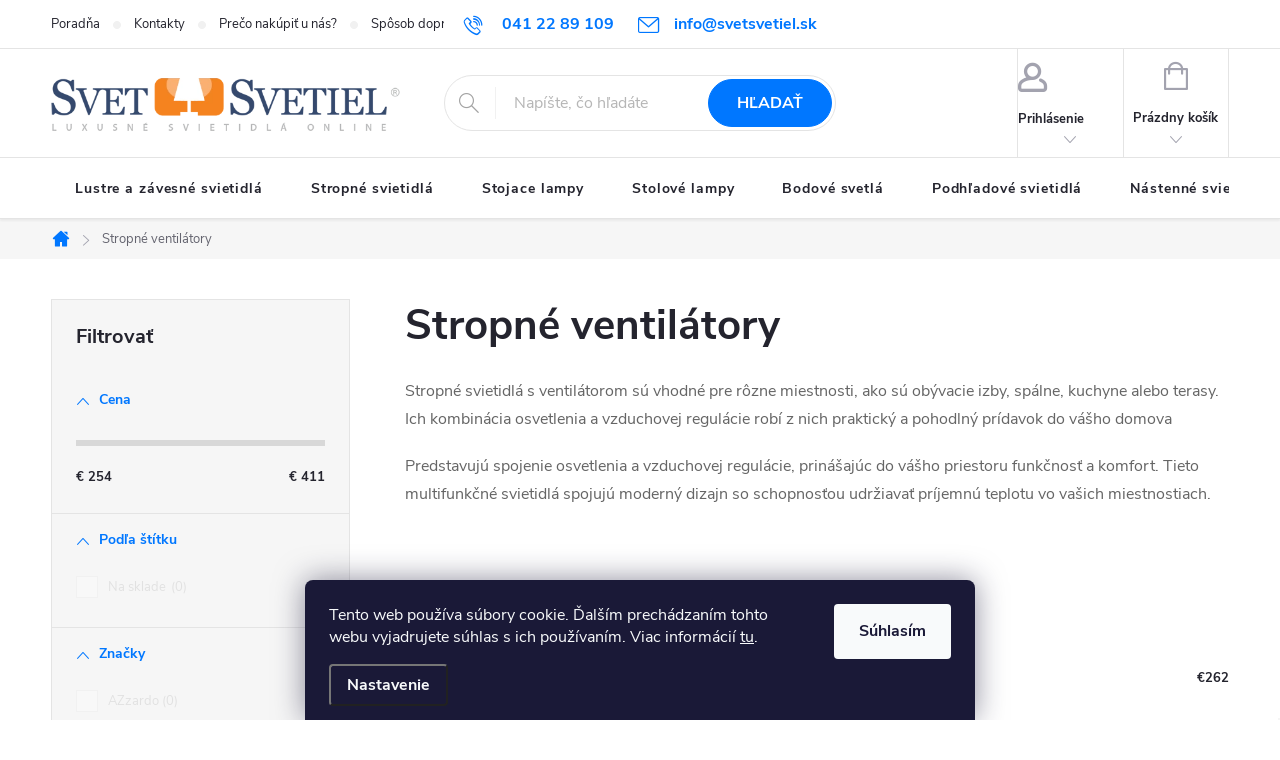

--- FILE ---
content_type: text/html; charset=utf-8
request_url: https://www.svetsvetiel.sk/stropne-ventilatory/?pv69=2895
body_size: 24144
content:
<!doctype html><html lang="sk" dir="ltr" class="header-background-light external-fonts-loaded"><head><meta charset="utf-8" /><meta name="viewport" content="width=device-width,initial-scale=1" /><title>Stropné ventilátory</title><link rel="preconnect" href="https://cdn.myshoptet.com" /><link rel="dns-prefetch" href="https://cdn.myshoptet.com" /><link rel="preload" href="https://cdn.myshoptet.com/prj/dist/master/cms/libs/jquery/jquery-1.11.3.min.js" as="script" /><link href="https://cdn.myshoptet.com/prj/dist/master/cms/templates/frontend_templates/shared/css/font-face/roboto.css" rel="stylesheet"><script>
dataLayer = [];
dataLayer.push({'shoptet' : {
    "pageId": 768,
    "pageType": "category",
    "currency": "EUR",
    "currencyInfo": {
        "decimalSeparator": ",",
        "exchangeRate": 1,
        "priceDecimalPlaces": 2,
        "symbol": "\u20ac",
        "symbolLeft": 1,
        "thousandSeparator": " "
    },
    "language": "sk",
    "projectId": 592874,
    "category": {
        "guid": "3616d2d0-306d-11ee-92d3-06e450cf3816",
        "path": "Stropn\u00e9 ventil\u00e1tory",
        "parentCategoryGuid": null
    },
    "cartInfo": {
        "id": null,
        "freeShipping": false,
        "freeShippingFrom": 50,
        "leftToFreeGift": {
            "formattedPrice": "\u20ac0",
            "priceLeft": 0
        },
        "freeGift": false,
        "leftToFreeShipping": {
            "priceLeft": 50,
            "dependOnRegion": 0,
            "formattedPrice": "\u20ac50"
        },
        "discountCoupon": [],
        "getNoBillingShippingPrice": {
            "withoutVat": 0,
            "vat": 0,
            "withVat": 0
        },
        "cartItems": [],
        "taxMode": "ORDINARY"
    },
    "cart": [],
    "customer": {
        "priceRatio": 1,
        "priceListId": 1,
        "groupId": null,
        "registered": false,
        "mainAccount": false
    }
}});
dataLayer.push({'cookie_consent' : {
    "marketing": "denied",
    "analytics": "denied"
}});
document.addEventListener('DOMContentLoaded', function() {
    shoptet.consent.onAccept(function(agreements) {
        if (agreements.length == 0) {
            return;
        }
        dataLayer.push({
            'cookie_consent' : {
                'marketing' : (agreements.includes(shoptet.config.cookiesConsentOptPersonalisation)
                    ? 'granted' : 'denied'),
                'analytics': (agreements.includes(shoptet.config.cookiesConsentOptAnalytics)
                    ? 'granted' : 'denied')
            },
            'event': 'cookie_consent'
        });
    });
});
</script>

<!-- Google Tag Manager -->
<script>(function(w,d,s,l,i){w[l]=w[l]||[];w[l].push({'gtm.start':
new Date().getTime(),event:'gtm.js'});var f=d.getElementsByTagName(s)[0],
j=d.createElement(s),dl=l!='dataLayer'?'&l='+l:'';j.async=true;j.src=
'https://www.googletagmanager.com/gtm.js?id='+i+dl;f.parentNode.insertBefore(j,f);
})(window,document,'script','dataLayer','GTM-ND2ZJVPJ');</script>
<!-- End Google Tag Manager -->

<meta property="og:type" content="website"><meta property="og:site_name" content="svetsvetiel.sk"><meta property="og:url" content="https://www.svetsvetiel.sk/stropne-ventilatory/?pv69=2895"><meta property="og:title" content="Stropné ventilátory"><meta name="author" content="Svet svetiel"><meta name="web_author" content="Shoptet.sk"><meta name="dcterms.rightsHolder" content="www.svetsvetiel.sk"><meta name="robots" content="index,follow"><meta property="og:image" content="https://cdn.myshoptet.com/usr/www.svetsvetiel.sk/user/front_images/ogImage/5267302_1.jpg"><meta property="og:description" content="Stropné svietidlá s ventilátorom predstavujú kombinácia osvetlenia a vzduchovej regulácie robí z nich praktický a pohodlný prídavok do vášho domova"><meta name="description" content="Stropné svietidlá s ventilátorom predstavujú kombinácia osvetlenia a vzduchovej regulácie robí z nich praktický a pohodlný prídavok do vášho domova"><meta name="google-site-verification" content="G-RN6SZ2101M"><style>:root {--color-primary: #0077ff;--color-primary-h: 212;--color-primary-s: 100%;--color-primary-l: 50%;--color-primary-hover: #0077ff;--color-primary-hover-h: 212;--color-primary-hover-s: 100%;--color-primary-hover-l: 50%;--color-secondary: #f58320;--color-secondary-h: 28;--color-secondary-s: 91%;--color-secondary-l: 54%;--color-secondary-hover: #004da4;--color-secondary-hover-h: 212;--color-secondary-hover-s: 100%;--color-secondary-hover-l: 32%;--color-tertiary: #004da4;--color-tertiary-h: 212;--color-tertiary-s: 100%;--color-tertiary-l: 32%;--color-tertiary-hover: #000000;--color-tertiary-hover-h: 0;--color-tertiary-hover-s: 0%;--color-tertiary-hover-l: 0%;--color-header-background: #ffffff;--template-font: "Roboto";--template-headings-font: "Roboto";--header-background-url: url("[data-uri]");--cookies-notice-background: #1A1937;--cookies-notice-color: #F8FAFB;--cookies-notice-button-hover: #f5f5f5;--cookies-notice-link-hover: #27263f;--templates-update-management-preview-mode-content: "Náhľad aktualizácií šablóny je aktívny pre váš prehliadač."}</style>
    <script>var shoptet = shoptet || {};</script>
    <script src="https://cdn.myshoptet.com/prj/dist/master/shop/dist/main-3g-header.js.05f199e7fd2450312de2.js"></script>
<!-- User include --><!-- service 776(417) html code header -->
<link type="text/css" rel="stylesheet" media="all"  href="https://cdn.myshoptet.com/usr/paxio.myshoptet.com/user/documents/blank/style.css?v1602546"/>
<link href="https://cdn.myshoptet.com/prj/dist/master/shop/dist/font-shoptet-11.css.62c94c7785ff2cea73b2.css" rel="stylesheet">
<link href="https://cdn.myshoptet.com/usr/paxio.myshoptet.com/user/documents/blank/ikony.css?v9" rel="stylesheet">
<link type="text/css" rel="stylesheet" media="screen"  href="https://cdn.myshoptet.com/usr/paxio.myshoptet.com/user/documents/blank/preklady.css?v27" />
<link rel="stylesheet" href="https://cdn.myshoptet.com/usr/paxio.myshoptet.com/user/documents/blank/Slider/slick.css" />
<link rel="stylesheet" href="https://cdn.myshoptet.com/usr/paxio.myshoptet.com/user/documents/blank/Slider/slick-theme.css?v4" />
<link rel="stylesheet" href="https://cdn.myshoptet.com/usr/paxio.myshoptet.com/user/documents/blank/Slider/slick-classic.css?v3" />

<!-- project html code header -->
<style>

/* PŘIDÁNÍ E-MAILOVÉ ADRESY DO HLAVIČKY WEBU */

@media screen and (min-width: 1200px){
.top-navigation-bar .project-email {display: inline-block;font-size: 16px;font-weight: bold;margin-left: 24px;color: var(--color-primary);} 
a.project-email::before {content: '\e910';font-size: 16px;} 
} 
@media screen and (min-width: 360px) and (max-width: 767px){
.top-navigation-contacts{display: block !important;}
.top-navigation-contacts .project-phone{display: none !important;}
.top-navigation-contacts .project-email{display: block !important;position: absolute;right: 164px;top: 15px;color: #A3A3AF;}
a.project-email::before {content: '\e910';}
.top-navigation-contacts .project-email span{display: none;}
}

/* TLAČÍTKA SE ZAOBALENÝMI ROHY */

.btn:not(.cart-count), .compact-form .form-control, .pagination > a, .pagination > strong, a.login-btn{border-radius: 30px;}
.flag.flag-action {background-color: #f58320;} /* PŘÍZNAK AKCE */
.flag.flag-discount {background-color: #FA3C14;} /* SLEVOVÉ KOLEČKO */


</style>
<!-- /User include --><link rel="shortcut icon" href="/favicon.ico" type="image/x-icon" /><link rel="canonical" href="https://www.svetsvetiel.sk/stropne-ventilatory/" /><script>!function(){var t={9196:function(){!function(){var t=/\[object (Boolean|Number|String|Function|Array|Date|RegExp)\]/;function r(r){return null==r?String(r):(r=t.exec(Object.prototype.toString.call(Object(r))))?r[1].toLowerCase():"object"}function n(t,r){return Object.prototype.hasOwnProperty.call(Object(t),r)}function e(t){if(!t||"object"!=r(t)||t.nodeType||t==t.window)return!1;try{if(t.constructor&&!n(t,"constructor")&&!n(t.constructor.prototype,"isPrototypeOf"))return!1}catch(t){return!1}for(var e in t);return void 0===e||n(t,e)}function o(t,r,n){this.b=t,this.f=r||function(){},this.d=!1,this.a={},this.c=[],this.e=function(t){return{set:function(r,n){u(c(r,n),t.a)},get:function(r){return t.get(r)}}}(this),i(this,t,!n);var e=t.push,o=this;t.push=function(){var r=[].slice.call(arguments,0),n=e.apply(t,r);return i(o,r),n}}function i(t,n,o){for(t.c.push.apply(t.c,n);!1===t.d&&0<t.c.length;){if("array"==r(n=t.c.shift()))t:{var i=n,a=t.a;if("string"==r(i[0])){for(var f=i[0].split("."),s=f.pop(),p=(i=i.slice(1),0);p<f.length;p++){if(void 0===a[f[p]])break t;a=a[f[p]]}try{a[s].apply(a,i)}catch(t){}}}else if("function"==typeof n)try{n.call(t.e)}catch(t){}else{if(!e(n))continue;for(var l in n)u(c(l,n[l]),t.a)}o||(t.d=!0,t.f(t.a,n),t.d=!1)}}function c(t,r){for(var n={},e=n,o=t.split("."),i=0;i<o.length-1;i++)e=e[o[i]]={};return e[o[o.length-1]]=r,n}function u(t,o){for(var i in t)if(n(t,i)){var c=t[i];"array"==r(c)?("array"==r(o[i])||(o[i]=[]),u(c,o[i])):e(c)?(e(o[i])||(o[i]={}),u(c,o[i])):o[i]=c}}window.DataLayerHelper=o,o.prototype.get=function(t){var r=this.a;t=t.split(".");for(var n=0;n<t.length;n++){if(void 0===r[t[n]])return;r=r[t[n]]}return r},o.prototype.flatten=function(){this.b.splice(0,this.b.length),this.b[0]={},u(this.a,this.b[0])}}()}},r={};function n(e){var o=r[e];if(void 0!==o)return o.exports;var i=r[e]={exports:{}};return t[e](i,i.exports,n),i.exports}n.n=function(t){var r=t&&t.__esModule?function(){return t.default}:function(){return t};return n.d(r,{a:r}),r},n.d=function(t,r){for(var e in r)n.o(r,e)&&!n.o(t,e)&&Object.defineProperty(t,e,{enumerable:!0,get:r[e]})},n.o=function(t,r){return Object.prototype.hasOwnProperty.call(t,r)},function(){"use strict";n(9196)}()}();</script>    <!-- Global site tag (gtag.js) - Google Analytics -->
    <script async src="https://www.googletagmanager.com/gtag/js?id=G-RN6SZ2101M"></script>
    <script>
        
        window.dataLayer = window.dataLayer || [];
        function gtag(){dataLayer.push(arguments);}
        

                    console.debug('default consent data');

            gtag('consent', 'default', {"ad_storage":"denied","analytics_storage":"denied","ad_user_data":"denied","ad_personalization":"denied","wait_for_update":500});
            dataLayer.push({
                'event': 'default_consent'
            });
        
        gtag('js', new Date());

        
                gtag('config', 'G-RN6SZ2101M', {"groups":"GA4","send_page_view":false,"content_group":"category","currency":"EUR","page_language":"sk"});
        
                gtag('config', 'AW-11366907442');
        
        
        
        
        
                    gtag('event', 'page_view', {"send_to":"GA4","page_language":"sk","content_group":"category","currency":"EUR"});
        
        
        
        
        
        
        
        
        
        
        
        
        
        document.addEventListener('DOMContentLoaded', function() {
            if (typeof shoptet.tracking !== 'undefined') {
                for (var id in shoptet.tracking.bannersList) {
                    gtag('event', 'view_promotion', {
                        "send_to": "UA",
                        "promotions": [
                            {
                                "id": shoptet.tracking.bannersList[id].id,
                                "name": shoptet.tracking.bannersList[id].name,
                                "position": shoptet.tracking.bannersList[id].position
                            }
                        ]
                    });
                }
            }

            shoptet.consent.onAccept(function(agreements) {
                if (agreements.length !== 0) {
                    console.debug('gtag consent accept');
                    var gtagConsentPayload =  {
                        'ad_storage': agreements.includes(shoptet.config.cookiesConsentOptPersonalisation)
                            ? 'granted' : 'denied',
                        'analytics_storage': agreements.includes(shoptet.config.cookiesConsentOptAnalytics)
                            ? 'granted' : 'denied',
                                                                                                'ad_user_data': agreements.includes(shoptet.config.cookiesConsentOptPersonalisation)
                            ? 'granted' : 'denied',
                        'ad_personalization': agreements.includes(shoptet.config.cookiesConsentOptPersonalisation)
                            ? 'granted' : 'denied',
                        };
                    console.debug('update consent data', gtagConsentPayload);
                    gtag('consent', 'update', gtagConsentPayload);
                    dataLayer.push(
                        { 'event': 'update_consent' }
                    );
                }
            });
        });
    </script>
</head><body class="desktop id-768 in-stropne-ventilatory template-11 type-category multiple-columns-body columns-mobile-2 columns-3 blank-mode blank-mode-css ums_forms_redesign--off ums_a11y_category_page--on ums_discussion_rating_forms--off ums_flags_display_unification--on ums_a11y_login--on mobile-header-version-1">
        <div id="fb-root"></div>
        <script>
            window.fbAsyncInit = function() {
                FB.init({
//                    appId            : 'your-app-id',
                    autoLogAppEvents : true,
                    xfbml            : true,
                    version          : 'v19.0'
                });
            };
        </script>
        <script async defer crossorigin="anonymous" src="https://connect.facebook.net/sk_SK/sdk.js"></script>
<!-- Google Tag Manager (noscript) -->
<noscript><iframe src="https://www.googletagmanager.com/ns.html?id=GTM-ND2ZJVPJ"
height="0" width="0" style="display:none;visibility:hidden"></iframe></noscript>
<!-- End Google Tag Manager (noscript) -->

    <div class="siteCookies siteCookies--bottom siteCookies--dark js-siteCookies" role="dialog" data-testid="cookiesPopup" data-nosnippet>
        <div class="siteCookies__form">
            <div class="siteCookies__content">
                <div class="siteCookies__text">
                    Tento web používa súbory cookie. Ďalším prechádzaním tohto webu vyjadrujete súhlas s ich používaním. Viac informácií <a href="/podmienky-ochrany-osobnych-udajov/" target=\"_blank\" rel=\"noopener noreferrer\">tu</a>.
                </div>
                <p class="siteCookies__links">
                    <button class="siteCookies__link js-cookies-settings" aria-label="Nastavenia cookies" data-testid="cookiesSettings">Nastavenie</button>
                </p>
            </div>
            <div class="siteCookies__buttonWrap">
                                <button class="siteCookies__button js-cookiesConsentSubmit" value="all" aria-label="Prijať cookies" data-testid="buttonCookiesAccept">Súhlasím</button>
            </div>
        </div>
        <script>
            document.addEventListener("DOMContentLoaded", () => {
                const siteCookies = document.querySelector('.js-siteCookies');
                document.addEventListener("scroll", shoptet.common.throttle(() => {
                    const st = document.documentElement.scrollTop;
                    if (st > 1) {
                        siteCookies.classList.add('siteCookies--scrolled');
                    } else {
                        siteCookies.classList.remove('siteCookies--scrolled');
                    }
                }, 100));
            });
        </script>
    </div>
<a href="#content" class="skip-link sr-only">Prejsť na obsah</a><div class="overall-wrapper"><div class="user-action"><div class="container">
    <div class="user-action-in">
                    <div id="login" class="user-action-login popup-widget login-widget" role="dialog" aria-labelledby="loginHeading">
        <div class="popup-widget-inner">
                            <h2 id="loginHeading">Prihlásenie k vášmu účtu</h2><div id="customerLogin"><form action="/action/Customer/Login/" method="post" id="formLoginIncluded" class="csrf-enabled formLogin" data-testid="formLogin"><input type="hidden" name="referer" value="" /><div class="form-group"><div class="input-wrapper email js-validated-element-wrapper no-label"><input type="email" name="email" class="form-control" autofocus placeholder="E-mailová adresa (napr. jan@novak.sk)" data-testid="inputEmail" autocomplete="email" required /></div></div><div class="form-group"><div class="input-wrapper password js-validated-element-wrapper no-label"><input type="password" name="password" class="form-control" placeholder="Heslo" data-testid="inputPassword" autocomplete="current-password" required /><span class="no-display">Nemôžete vyplniť toto pole</span><input type="text" name="surname" value="" class="no-display" /></div></div><div class="form-group"><div class="login-wrapper"><button type="submit" class="btn btn-secondary btn-text btn-login" data-testid="buttonSubmit">Prihlásiť sa</button><div class="password-helper"><a href="/registracia/" data-testid="signup" rel="nofollow">Nová registrácia</a><a href="/klient/zabudnute-heslo/" rel="nofollow">Zabudnuté heslo</a></div></div></div></form>
</div>                    </div>
    </div>

                            <div id="cart-widget" class="user-action-cart popup-widget cart-widget loader-wrapper" data-testid="popupCartWidget" role="dialog" aria-hidden="true">
    <div class="popup-widget-inner cart-widget-inner place-cart-here">
        <div class="loader-overlay">
            <div class="loader"></div>
        </div>
    </div>

    <div class="cart-widget-button">
        <a href="/kosik/" class="btn btn-conversion" id="continue-order-button" rel="nofollow" data-testid="buttonNextStep">Pokračovať do košíka</a>
    </div>
</div>
            </div>
</div>
</div><div class="top-navigation-bar" data-testid="topNavigationBar">

    <div class="container">

        <div class="top-navigation-contacts">
            <strong>Zákaznícka podpora:</strong><a href="tel:0412289109" class="project-phone" aria-label="Zavolať na 0412289109" data-testid="contactboxPhone"><span>041 22 89 109</span></a><a href="mailto:info@svetsvetiel.sk" class="project-email" data-testid="contactboxEmail"><span>info@svetsvetiel.sk</span></a>        </div>

                            <div class="top-navigation-menu">
                <div class="top-navigation-menu-trigger"></div>
                <ul class="top-navigation-bar-menu">
                                            <li class="top-navigation-menu-item-1011">
                            <a href="/poradna/">Poradňa</a>
                        </li>
                                            <li class="top-navigation-menu-item-29">
                            <a href="/kontakty/">Kontakty</a>
                        </li>
                                            <li class="top-navigation-menu-item-828">
                            <a href="/preco-nakupit-u-nas/">Prečo nakúpiť u nás?</a>
                        </li>
                                            <li class="top-navigation-menu-item-822">
                            <a href="/sposob-dopravy/">Spôsob dopravy</a>
                        </li>
                                            <li class="top-navigation-menu-item-825">
                            <a href="/sposob-platby/">Spôsob platby</a>
                        </li>
                                            <li class="top-navigation-menu-item-691">
                            <a href="/podmienky-ochrany-osobnych-udajov/">Podmienky ochrany osobných údajov</a>
                        </li>
                                            <li class="top-navigation-menu-item-39">
                            <a href="/obchodne-podmienky/">Obchodné podmienky</a>
                        </li>
                                    </ul>
                <ul class="top-navigation-bar-menu-helper"></ul>
            </div>
        
        <div class="top-navigation-tools">
            <div class="responsive-tools">
                <a href="#" class="toggle-window" data-target="search" aria-label="Hľadať" data-testid="linkSearchIcon"></a>
                                                            <a href="#" class="toggle-window" data-target="login"></a>
                                                    <a href="#" class="toggle-window" data-target="navigation" aria-label="Menu" data-testid="hamburgerMenu"></a>
            </div>
                        <button class="top-nav-button top-nav-button-login toggle-window" type="button" data-target="login" aria-haspopup="dialog" aria-controls="login" aria-expanded="false" data-testid="signin"><span>Prihlásenie</span></button>        </div>

    </div>

</div>
<header id="header"><div class="container navigation-wrapper">
    <div class="header-top">
        <div class="site-name-wrapper">
            <div class="site-name"><a href="/" data-testid="linkWebsiteLogo"><img src="https://cdn.myshoptet.com/usr/www.svetsvetiel.sk/user/logos/logo-svetsvetiel-fa.png" alt="Svet svetiel" fetchpriority="low" /></a></div>        </div>
        <div class="search" itemscope itemtype="https://schema.org/WebSite">
            <meta itemprop="headline" content="Stropné ventilátory"/><meta itemprop="url" content="https://www.svetsvetiel.sk"/><meta itemprop="text" content="Stropné svietidlá s ventilátorom predstavujú kombinácia osvetlenia a vzduchovej regulácie robí z nich praktický a pohodlný prídavok do vášho domova"/>            <form action="/action/ProductSearch/prepareString/" method="post"
    id="formSearchForm" class="search-form compact-form js-search-main"
    itemprop="potentialAction" itemscope itemtype="https://schema.org/SearchAction" data-testid="searchForm">
    <fieldset>
        <meta itemprop="target"
            content="https://www.svetsvetiel.sk/vyhladavanie/?string={string}"/>
        <input type="hidden" name="language" value="sk"/>
        
            
<input
    type="search"
    name="string"
        class="query-input form-control search-input js-search-input"
    placeholder="Napíšte, čo hľadáte"
    autocomplete="off"
    required
    itemprop="query-input"
    aria-label="Vyhľadávanie"
    data-testid="searchInput"
>
            <button type="submit" class="btn btn-default" data-testid="searchBtn">Hľadať</button>
        
    </fieldset>
</form>
        </div>
        <div class="navigation-buttons">
                
    <a href="/kosik/" class="btn btn-icon toggle-window cart-count" data-target="cart" data-hover="true" data-redirect="true" data-testid="headerCart" rel="nofollow" aria-haspopup="dialog" aria-expanded="false" aria-controls="cart-widget">
        
                <span class="sr-only">Nákupný košík</span>
        
            <span class="cart-price visible-lg-inline-block" data-testid="headerCartPrice">
                                    Prázdny košík                            </span>
        
    
            </a>
        </div>
    </div>
    <nav id="navigation" aria-label="Hlavné menu" data-collapsible="true"><div class="navigation-in menu"><ul class="menu-level-1" role="menubar" data-testid="headerMenuItems"><li class="menu-item-708" role="none"><a href="/lustre-a-zavesne-svietidla/" data-testid="headerMenuItem" role="menuitem" aria-expanded="false"><b>Lustre a závesné svietidlá FAV</b></a></li>
<li class="menu-item-711" role="none"><a href="/stropne-svietidla/" data-testid="headerMenuItem" role="menuitem" aria-expanded="false"><b>Stropné svietidlá FAV</b></a></li>
<li class="menu-item-750" role="none"><a href="/stojace-lampy/" data-testid="headerMenuItem" role="menuitem" aria-expanded="false"><b>Stojace lampy</b></a></li>
<li class="menu-item-714" role="none"><a href="/stolove-lampy/" data-testid="headerMenuItem" role="menuitem" aria-expanded="false"><b>Stolové lampy</b></a></li>
<li class="menu-item-735" role="none"><a href="/bodove-svetla/" data-testid="headerMenuItem" role="menuitem" aria-expanded="false"><b>Bodové svetlá FAV</b></a></li>
<li class="menu-item-720" role="none"><a href="/podhladove-svietidla/" data-testid="headerMenuItem" role="menuitem" aria-expanded="false"><b>Podhľadové svietidlá FAV</b></a></li>
<li class="menu-item-717" role="none"><a href="/nastenne-svietidla/" data-testid="headerMenuItem" role="menuitem" aria-expanded="false"><b>Nástenné svietidlá</b></a></li>
<li class="menu-item-768" role="none"><a href="/stropne-ventilatory/" class="active" data-testid="headerMenuItem" role="menuitem" aria-expanded="false"><b>Stropné ventilátory</b></a></li>
</ul>
    <ul class="navigationActions" role="menu">
                            <li role="none">
                                    <a href="/login/?backTo=%2Fstropne-ventilatory%2F%3Fpv69%3D2895" rel="nofollow" data-testid="signin" role="menuitem"><span>Prihlásenie</span></a>
                            </li>
                        </ul>
</div><span class="navigation-close"></span></nav><div class="menu-helper" data-testid="hamburgerMenu"><span>Viac</span></div>
</div></header><!-- / header -->


                    <div class="container breadcrumbs-wrapper">
            <div class="breadcrumbs navigation-home-icon-wrapper" itemscope itemtype="https://schema.org/BreadcrumbList">
                                                                            <span id="navigation-first" data-basetitle="Svet svetiel" itemprop="itemListElement" itemscope itemtype="https://schema.org/ListItem">
                <a href="/" itemprop="item" class="navigation-home-icon"><span class="sr-only" itemprop="name">Domov</span></a>
                <span class="navigation-bullet">/</span>
                <meta itemprop="position" content="1" />
            </span>
                                            <span id="navigation-1" itemprop="itemListElement" itemscope itemtype="https://schema.org/ListItem" data-testid="breadcrumbsLastLevel">
                <meta itemprop="item" content="https://www.svetsvetiel.sk/stropne-ventilatory/?pv69=2895" />
                <meta itemprop="position" content="2" />
                <span itemprop="name" data-title="Stropné ventilátory">Stropné ventilátory</span>
            </span>
            </div>
        </div>
    
<div id="content-wrapper" class="container content-wrapper">
    
    <div class="content-wrapper-in">
                                                <aside class="sidebar sidebar-left"  data-testid="sidebarMenu">
                                                                                                <div class="sidebar-inner">
                                                                                                        <div class="box box-bg-variant box-sm box-filters"><div id="filters-default-position" data-filters-default-position="left"></div><div class="filters-wrapper"><div id="filters" class="filters visible"><div class="slider-wrapper"><h4><span>Cena</span></h4><div class="slider-header"><span class="from">€ <span id="min">254</span></span><span class="to">€ <span id="max">411</span></span></div><div class="slider-content"><div id="slider" class="param-price-filter"></div></div><span id="currencyExchangeRate" class="no-display">1</span><span id="categoryMinValue" class="no-display">254</span><span id="categoryMaxValue" class="no-display">411</span></div><form action="/action/ProductsListing/setPriceFilter/" method="post" id="price-filter-form"><fieldset id="price-filter"><input type="hidden" value="254" name="priceMin" id="price-value-min" /><input type="hidden" value="411" name="priceMax" id="price-value-max" /><input type="hidden" name="referer" value="/stropne-ventilatory/?pv69=2895" /></fieldset></form><div class="filter-sections"><div class="filter-section filter-section-boolean"><div class="param-filter-top"><form action="/action/ProductsListing/setStockFilter/" method="post"><fieldset><div><input type="checkbox" value="1" name="stock" id="stock" data-url="https://www.svetsvetiel.sk/stropne-ventilatory/?pv69=2895&amp;stock=1" data-filter-id="1" data-filter-code="stock"  disabled="disabled" autocomplete="off" /><label for="stock" class="filter-label disabled">Na sklade <span class="filter-count">0</span></label></div><input type="hidden" name="referer" value="/stropne-ventilatory/?pv69=2895" /></fieldset></form></div></div><div id="category-filter-hover" class="visible"><div id="manufacturer-filter" class="filter-section filter-section-manufacturer"><h4><span>Značky</span></h4><form action="/action/productsListing/setManufacturerFilter/" method="post"><fieldset><div><input data-url="https://www.svetsvetiel.sk/stropne-ventilatory:azzardo/?pv69=2895" data-filter-id="azzardo" data-filter-code="manufacturerId" type="checkbox" name="manufacturerId[]" id="manufacturerId[]azzardo" value="azzardo" disabled="disabled" autocomplete="off" /><label for="manufacturerId[]azzardo" class="filter-label disabled">AZzardo&nbsp;<span class="filter-count">0</span></label></div><div><input data-url="https://www.svetsvetiel.sk/stropne-ventilatory:novaluce/?pv69=2895" data-filter-id="novaluce" data-filter-code="manufacturerId" type="checkbox" name="manufacturerId[]" id="manufacturerId[]novaluce" value="novaluce" autocomplete="off" /><label for="manufacturerId[]novaluce" class="filter-label">Novaluce&nbsp;<span class="filter-count">8</span></label></div><input type="hidden" name="referer" value="/stropne-ventilatory/?pv69=2895" /></fieldset></form></div><div class="filter-section filter-section-parametric filter-section-parametric-id-4"><h4><span>Farba</span></h4><form method="post"><fieldset><div class="advanced-filters-wrapper"><div><label for="pv[]4194" class="advanced-parameter" title="Čierna"><span class="advanced-parameter-inner" style="background-color: #000000"></span></label><input data-url="https://www.svetsvetiel.sk/stropne-ventilatory/?pv69=2895&amp;pv4=4194" data-filter-id="4" data-filter-code="pv" type="checkbox" name="pv[]" id="pv[]4194" value="Čierna" class="no-display"  autocomplete="off" /><label for="pv[]4194" class="filter-label no-display">Čierna <span class="filter-count">3</span></label></div><div><label for="pv[]1" class="advanced-parameter" title="Biela"><span class="advanced-parameter-inner" style="background-color: #ffffff"></span></label><input data-url="https://www.svetsvetiel.sk/stropne-ventilatory/?pv69=2895&amp;pv4=1" data-filter-id="4" data-filter-code="pv" type="checkbox" name="pv[]" id="pv[]1" value="Biela" class="no-display"  autocomplete="off" /><label for="pv[]1" class="filter-label no-display">Biela <span class="filter-count">5</span></label></div><div><label for="pv[]4206" class="advanced-parameter disabled" title="Drevo"><span class="advanced-parameter-inner" style="background-color: #A1662F"></span></label><input data-url="https://www.svetsvetiel.sk/stropne-ventilatory/?pv69=2895&amp;pv4=4206" data-filter-id="4" data-filter-code="pv" type="checkbox" name="pv[]" id="pv[]4206" value="Drevo" class="no-display"  disabled="disabled" autocomplete="off" /><label for="pv[]4206" class="filter-label no-display disabled">Drevo <span class="filter-count">0</span></label></div><div><label for="pv[]4401" class="advanced-parameter" title="Nikel"><span class="advanced-parameter-inner" style="background-color: #727472"></span></label><input data-url="https://www.svetsvetiel.sk/stropne-ventilatory/?pv69=2895&amp;pv4=4401" data-filter-id="4" data-filter-code="pv" type="checkbox" name="pv[]" id="pv[]4401" value="Nikel" class="no-display"  autocomplete="off" /><label for="pv[]4401" class="filter-label no-display">Nikel <span class="filter-count">1</span></label></div><div><label for="pv[]4440" class="advanced-parameter" title="Hnedá"><span class="advanced-parameter-inner" style="background-color: #964B00"></span></label><input data-url="https://www.svetsvetiel.sk/stropne-ventilatory/?pv69=2895&amp;pv4=4440" data-filter-id="4" data-filter-code="pv" type="checkbox" name="pv[]" id="pv[]4440" value="Hnedá" class="no-display"  autocomplete="off" /><label for="pv[]4440" class="filter-label no-display">Hnedá <span class="filter-count">1</span></label></div></div><div><input data-url="https://www.svetsvetiel.sk/stropne-ventilatory/?pv69=2895&amp;pv4=4557" data-filter-id="4" data-filter-code="pv" type="checkbox" name="pv[]" id="pv[]4557" value="Brondz"  disabled="disabled" autocomplete="off" /><label for="pv[]4557" class="filter-label  disabled">Brondz <span class="filter-count">0</span></label></div><input type="hidden" name="referer" value="/stropne-ventilatory/?pv69=2895" /></fieldset></form></div><div class="filter-section filter-section-parametric filter-section-parametric-id-72"><h4><span>Diaľkové ovládanie</span><span class="show-tooltip question-tooltip" title="Diaľkové ovládanie znamená možnosť ovládania inú ako vypínačom. Najčastejšie sa jedno o technológiu smart alebo diaľkový ovládač.">?</span></h4><form method="post"><fieldset><div class="advanced-filters-wrapper"></div><div><input data-url="https://www.svetsvetiel.sk/stropne-ventilatory/?pv69=2895&amp;pv72=435" data-filter-id="72" data-filter-code="pv" type="checkbox" name="pv[]" id="pv[]435" value="ano"  disabled="disabled" autocomplete="off" /><label for="pv[]435" class="filter-label  disabled">ano <span class="filter-count">0</span></label></div><input type="hidden" name="referer" value="/stropne-ventilatory/?pv69=2895" /></fieldset></form></div><div class="filter-section filter-section-parametric filter-section-parametric-id-39"><h4><span>IP krytie</span><span class="show-tooltip question-tooltip" title="Skratka IP spolu s dvojciferným číslom vyjadruje tzv. stupeň krytia elektrického zariadenia. Ide o odolnosť zariadenia voči vniknutiu cudzích predmetov (prst, skrutkovač, a pod.), prachu a vlhkosti. Skratka pochádza z anglického výrazu „International Protection rating“, čiže doslova „medzinárodná úroveň ochrany“.">?</span></h4><form method="post"><fieldset><div class="advanced-filters-wrapper"></div><div><input data-url="https://www.svetsvetiel.sk/stropne-ventilatory/?pv69=2895&amp;pv39=45" data-filter-id="39" data-filter-code="pv" type="checkbox" name="pv[]" id="pv[]45" value="IP20"  autocomplete="off" /><label for="pv[]45" class="filter-label ">IP20 <span class="filter-count">2</span></label></div><input type="hidden" name="referer" value="/stropne-ventilatory/?pv69=2895" /></fieldset></form></div><div class="filter-section filter-section-parametric filter-section-parametric-id-15"><h4><span>Materiál</span><span class="show-tooltip question-tooltip" title="Materiál, z ktorého je tovar vyrobený.">?</span></h4><form method="post"><fieldset><div class="advanced-filters-wrapper"></div><div><input data-url="https://www.svetsvetiel.sk/stropne-ventilatory/?pv69=2895&amp;pv15=18" data-filter-id="15" data-filter-code="pv" type="checkbox" name="pv[]" id="pv[]18" value="Kov"  disabled="disabled" autocomplete="off" /><label for="pv[]18" class="filter-label  disabled">Kov <span class="filter-count">0</span></label></div><div><input data-url="https://www.svetsvetiel.sk/stropne-ventilatory/?pv69=2895&amp;pv15=81" data-filter-id="15" data-filter-code="pv" type="checkbox" name="pv[]" id="pv[]81" value="Hliník"  autocomplete="off" /><label for="pv[]81" class="filter-label ">Hliník <span class="filter-count">2</span></label></div><div><input data-url="https://www.svetsvetiel.sk/stropne-ventilatory/?pv69=2895&amp;pv15=2889" data-filter-id="15" data-filter-code="pv" type="checkbox" name="pv[]" id="pv[]2889" value="Hlinik"  disabled="disabled" autocomplete="off" /><label for="pv[]2889" class="filter-label  disabled">Hlinik <span class="filter-count">0</span></label></div><div><input data-url="https://www.svetsvetiel.sk/stropne-ventilatory/?pv69=2895&amp;pv15=135" data-filter-id="15" data-filter-code="pv" type="checkbox" name="pv[]" id="pv[]135" value="Akryl"  autocomplete="off" /><label for="pv[]135" class="filter-label ">Akryl <span class="filter-count">2</span></label></div><div><input data-url="https://www.svetsvetiel.sk/stropne-ventilatory/?pv69=2895&amp;pv15=21" data-filter-id="15" data-filter-code="pv" type="checkbox" name="pv[]" id="pv[]21" value="Sklo"  autocomplete="off" /><label for="pv[]21" class="filter-label ">Sklo <span class="filter-count">5</span></label></div><div><input data-url="https://www.svetsvetiel.sk/stropne-ventilatory/?pv69=2895&amp;pv15=231" data-filter-id="15" data-filter-code="pv" type="checkbox" name="pv[]" id="pv[]231" value="Plast"  disabled="disabled" autocomplete="off" /><label for="pv[]231" class="filter-label  disabled">Plast <span class="filter-count">0</span></label></div><div><input data-url="https://www.svetsvetiel.sk/stropne-ventilatory/?pv69=2895&amp;pv15=177" data-filter-id="15" data-filter-code="pv" type="checkbox" name="pv[]" id="pv[]177" value="Drevo"  autocomplete="off" /><label for="pv[]177" class="filter-label ">Drevo <span class="filter-count">1</span></label></div><div><input data-url="https://www.svetsvetiel.sk/stropne-ventilatory/?pv69=2895&amp;pv15=3168" data-filter-id="15" data-filter-code="pv" type="checkbox" name="pv[]" id="pv[]3168" value="Oceľ"  autocomplete="off" /><label for="pv[]3168" class="filter-label ">Oceľ <span class="filter-count">6</span></label></div><div><input data-url="https://www.svetsvetiel.sk/stropne-ventilatory/?pv69=2895&amp;pv15=3111" data-filter-id="15" data-filter-code="pv" type="checkbox" name="pv[]" id="pv[]3111" value="Teak"  disabled="disabled" autocomplete="off" /><label for="pv[]3111" class="filter-label  disabled">Teak <span class="filter-count">0</span></label></div><input type="hidden" name="referer" value="/stropne-ventilatory/?pv69=2895" /></fieldset></form></div><div class="filter-section filter-section-parametric filter-section-parametric-id-69"><h4><span>Stmievateľné</span><span class="show-tooltip question-tooltip" title="Svietidlo s možnosťou regulácie svietivosti.">?</span></h4><form method="post"><fieldset><div class="advanced-filters-wrapper"></div><div><input data-url="https://www.svetsvetiel.sk/stropne-ventilatory/?pv69=2895,216" data-filter-id="69" data-filter-code="pv" type="checkbox" name="pv[]" id="pv[]216" value="ano"  autocomplete="off" /><label for="pv[]216" class="filter-label ">ano <span class="filter-count">1</span></label></div><div><input data-url="https://www.svetsvetiel.sk/stropne-ventilatory/" data-filter-id="69" data-filter-code="pv" type="checkbox" name="pv[]" id="pv[]2895" value="nie" checked="checked" autocomplete="off" /><label for="pv[]2895" class="filter-label  active">nie <span class="filter-count">8</span></label></div><input type="hidden" name="referer" value="/stropne-ventilatory/?pv69=2895" /></fieldset></form></div><div class="filter-section filter-section-parametric filter-section-parametric-id-51"><h4><span>Teplota svetla</span><span class="show-tooltip question-tooltip" title="Teplota svetla je farba vybraná na spektre od červenej, cez žltú a bielu, až po modrú. Hodnoty na nej značíme v kelvinoch, čo sú základné jednotky pre teplotu v medzinárodnej sústave SI. Úplne v ľavej časti nájdeme červenú farbu, ktorú má napríklad plameň sviečky.">?</span></h4><form method="post"><fieldset><div class="advanced-filters-wrapper"></div><div><input data-url="https://www.svetsvetiel.sk/stropne-ventilatory/?pv69=2895&amp;pv51=96" data-filter-id="51" data-filter-code="pv" type="checkbox" name="pv[]" id="pv[]96" value="3000K"  autocomplete="off" /><label for="pv[]96" class="filter-label ">3000K <span class="filter-count">8</span></label></div><input type="hidden" name="referer" value="/stropne-ventilatory/?pv69=2895" /></fieldset></form></div><div class="filter-section filter-section-parametric filter-section-parametric-id-24"><h4><span>Typ objímky</span><span class="show-tooltip question-tooltip" title="Slovo objímka potom označuje časť svietidla, do ktorej pätica žiarovky zapadá. Objímka udržiava žiarovku pevne pripojenú k svietidlu, aby cez ňu mohol prechádzať el. prúd s čo najmenším odporom.">?</span></h4><form method="post"><fieldset><div class="advanced-filters-wrapper"></div><div><input data-url="https://www.svetsvetiel.sk/stropne-ventilatory/?pv69=2895&amp;pv24=90" data-filter-id="24" data-filter-code="pv" type="checkbox" name="pv[]" id="pv[]90" value="LED"  autocomplete="off" /><label for="pv[]90" class="filter-label ">LED <span class="filter-count">8</span></label></div><input type="hidden" name="referer" value="/stropne-ventilatory/?pv69=2895" /></fieldset></form></div><div class="filter-section filter-section-count"><p id="clear-filters"><a href="/stropne-ventilatory/" class="close-after">Vymazať filtre</a></p><div class="filter-total-count">        Zobrazených položiek: <strong>8</strong>
    </div>
</div>

</div></div></div></div></div>
                                                                                                            <div class="box box-bg-default box-categories"></div>
                                                                                                            <div class="box box-bg-variant box-sm box-topProducts">        <div class="top-products-wrapper js-top10" >
        <h4><span>Top 10 produktov</span></h4>
        <ol class="top-products">
                            <li class="display-image">
                                            <a href="/ivo-square/" class="top-products-image">
                            <img src="data:image/svg+xml,%3Csvg%20width%3D%22100%22%20height%3D%22100%22%20xmlns%3D%22http%3A%2F%2Fwww.w3.org%2F2000%2Fsvg%22%3E%3C%2Fsvg%3E" alt="ivo square 1 ch" width="100" height="100"  data-src="https://cdn.myshoptet.com/usr/www.svetsvetiel.sk/user/shop/related/2448-2_ivo-square-1-ch.jpg?64e73c23" fetchpriority="low" />
                        </a>
                                        <a href="/ivo-square/" class="top-products-content">
                        <span class="top-products-name">  Podhľadové svietidlo AZzardo Ivo Square</span>
                        
                                                        <strong>
                                €12
                                    

                            </strong>
                                                    
                    </a>
                </li>
                            <li class="display-image">
                                            <a href="/led-stmievatelna-biela-stojaca-lampa-sinkro/" class="top-products-image">
                            <img src="data:image/svg+xml,%3Csvg%20width%3D%22100%22%20height%3D%22100%22%20xmlns%3D%22http%3A%2F%2Fwww.w3.org%2F2000%2Fsvg%22%3E%3C%2Fsvg%3E" alt="LED stmievateľná biela stojaca lampa Sinkro" width="100" height="100"  data-src="https://cdn.myshoptet.com/usr/www.svetsvetiel.sk/user/shop/related/18477_led-stmievatelna-biela-stojaca-lampa-sinkro.png?67472645" fetchpriority="low" />
                        </a>
                                        <a href="/led-stmievatelna-biela-stojaca-lampa-sinkro/" class="top-products-content">
                        <span class="top-products-name">  LED stmievateľná biela stojaca lampa Sinkro</span>
                        
                                                        <strong>
                                €114
                                    

                            </strong>
                                                    
                    </a>
                </li>
                            <li class="display-image">
                                            <a href="/ariel/" class="top-products-image">
                            <img src="data:image/svg+xml,%3Csvg%20width%3D%22100%22%20height%3D%22100%22%20xmlns%3D%22http%3A%2F%2Fwww.w3.org%2F2000%2Fsvg%22%3E%3C%2Fsvg%3E" alt="Nástenné svietidlo AZzardo Ariel" width="100" height="100"  data-src="https://cdn.myshoptet.com/usr/www.svetsvetiel.sk/user/shop/related/435_nastenne-svietidlo-azzardo-ariel.jpg?64ccdecc" fetchpriority="low" />
                        </a>
                                        <a href="/ariel/" class="top-products-content">
                        <span class="top-products-name">  Nástenné svietidlo AZzardo Ariel</span>
                        
                                                        <strong>
                                €71
                                    

                            </strong>
                                                    
                    </a>
                </li>
                            <li class="display-image">
                                            <a href="/led-biele-moderne-stropne-svietidlo-alma/" class="top-products-image">
                            <img src="data:image/svg+xml,%3Csvg%20width%3D%22100%22%20height%3D%22100%22%20xmlns%3D%22http%3A%2F%2Fwww.w3.org%2F2000%2Fsvg%22%3E%3C%2Fsvg%3E" alt="LED biele moderné stropné svietidlo Alma" width="100" height="100"  data-src="https://cdn.myshoptet.com/usr/www.svetsvetiel.sk/user/shop/related/18525_led-biele-moderne-stropne-svietidlo-alma.png?674727c3" fetchpriority="low" />
                        </a>
                                        <a href="/led-biele-moderne-stropne-svietidlo-alma/" class="top-products-content">
                        <span class="top-products-name">  LED biele moderné stropné svietidlo Alma</span>
                        
                                                        <strong>
                                €46
                                    

                            </strong>
                                                    
                    </a>
                </li>
                            <li class="display-image">
                                            <a href="/led-biele-designove-stropne-svietidlo-alma/" class="top-products-image">
                            <img src="data:image/svg+xml,%3Csvg%20width%3D%22100%22%20height%3D%22100%22%20xmlns%3D%22http%3A%2F%2Fwww.w3.org%2F2000%2Fsvg%22%3E%3C%2Fsvg%3E" alt="LED biele designové stropné svietidlo Alma" width="100" height="100"  data-src="https://cdn.myshoptet.com/usr/www.svetsvetiel.sk/user/shop/related/18522_led-biele-designove-stropne-svietidlo-alma.png?674727b3" fetchpriority="low" />
                        </a>
                                        <a href="/led-biele-designove-stropne-svietidlo-alma/" class="top-products-content">
                        <span class="top-products-name">  LED biele designové stropné svietidlo Alma</span>
                        
                                                        <strong>
                                €24
                                    

                            </strong>
                                                    
                    </a>
                </li>
                            <li class="display-image">
                                            <a href="/led-nikel-designove-stropne-svietidlo-ison-3/" class="top-products-image">
                            <img src="data:image/svg+xml,%3Csvg%20width%3D%22100%22%20height%3D%22100%22%20xmlns%3D%22http%3A%2F%2Fwww.w3.org%2F2000%2Fsvg%22%3E%3C%2Fsvg%3E" alt="LED nikel designové stropné svietidlo Ison 3" width="100" height="100"  data-src="https://cdn.myshoptet.com/usr/www.svetsvetiel.sk/user/shop/related/18519_led-nikel-designove-stropne-svietidlo-ison-3.png?6747279e" fetchpriority="low" />
                        </a>
                                        <a href="/led-nikel-designove-stropne-svietidlo-ison-3/" class="top-products-content">
                        <span class="top-products-name">  LED nikel designové stropné svietidlo Ison 3</span>
                        
                                                        <strong>
                                €53
                                    

                            </strong>
                                                    
                    </a>
                </li>
                            <li class="display-image">
                                            <a href="/led-nikel-designove-stropne-svietidlo-ison-2/" class="top-products-image">
                            <img src="data:image/svg+xml,%3Csvg%20width%3D%22100%22%20height%3D%22100%22%20xmlns%3D%22http%3A%2F%2Fwww.w3.org%2F2000%2Fsvg%22%3E%3C%2Fsvg%3E" alt="LED nikel designové stropné svietidlo Ison 2" width="100" height="100"  data-src="https://cdn.myshoptet.com/usr/www.svetsvetiel.sk/user/shop/related/18516_led-nikel-designove-stropne-svietidlo-ison-2.png?6747277c" fetchpriority="low" />
                        </a>
                                        <a href="/led-nikel-designove-stropne-svietidlo-ison-2/" class="top-products-content">
                        <span class="top-products-name">  LED nikel designové stropné svietidlo Ison 2</span>
                        
                                                        <strong>
                                €38
                                    

                            </strong>
                                                    
                    </a>
                </li>
                            <li class="display-image">
                                            <a href="/nikel-designove-stropne-svietidlo-ison/" class="top-products-image">
                            <img src="data:image/svg+xml,%3Csvg%20width%3D%22100%22%20height%3D%22100%22%20xmlns%3D%22http%3A%2F%2Fwww.w3.org%2F2000%2Fsvg%22%3E%3C%2Fsvg%3E" alt="Nikel designové stropné svietidlo Ison" width="100" height="100"  data-src="https://cdn.myshoptet.com/usr/www.svetsvetiel.sk/user/shop/related/18513_nikel-designove-stropne-svietidlo-ison.png?67472760" fetchpriority="low" />
                        </a>
                                        <a href="/nikel-designove-stropne-svietidlo-ison/" class="top-products-content">
                        <span class="top-products-name">  Nikel designové stropné svietidlo Ison</span>
                        
                                                        <strong>
                                €21
                                    

                            </strong>
                                                    
                    </a>
                </li>
                            <li class="display-image">
                                            <a href="/led-biele-designove-stropne-svietidlo-nerina-s-dialkovym-ovladanim/" class="top-products-image">
                            <img src="data:image/svg+xml,%3Csvg%20width%3D%22100%22%20height%3D%22100%22%20xmlns%3D%22http%3A%2F%2Fwww.w3.org%2F2000%2Fsvg%22%3E%3C%2Fsvg%3E" alt="LED biele designové stropné svietidlo Nerina s diaľkovým ovládaním" width="100" height="100"  data-src="https://cdn.myshoptet.com/usr/www.svetsvetiel.sk/user/shop/related/18510-1_led-biele-designove-stropne-svietidlo-nerina-s-dialkovym-ovladanim.png?67472750" fetchpriority="low" />
                        </a>
                                        <a href="/led-biele-designove-stropne-svietidlo-nerina-s-dialkovym-ovladanim/" class="top-products-content">
                        <span class="top-products-name">  LED biele designové stropné svietidlo Nerina s diaľkovým ovládaním</span>
                        
                                                        <strong>
                                €228
                                    

                            </strong>
                                                    
                    </a>
                </li>
                            <li class="display-image">
                                            <a href="/led-biele-dizajnove-stropne-svietidlo-nevma-s-dialkovym-ovladanim/" class="top-products-image">
                            <img src="data:image/svg+xml,%3Csvg%20width%3D%22100%22%20height%3D%22100%22%20xmlns%3D%22http%3A%2F%2Fwww.w3.org%2F2000%2Fsvg%22%3E%3C%2Fsvg%3E" alt="LED biele dizajnové stropné svietidlo Nevma s diaľkovým ovládaním" width="100" height="100"  data-src="https://cdn.myshoptet.com/usr/www.svetsvetiel.sk/user/shop/related/18507_led-biele-dizajnove-stropne-svietidlo-nevma-s-dialkovym-ovladanim.png?6747270d" fetchpriority="low" />
                        </a>
                                        <a href="/led-biele-dizajnove-stropne-svietidlo-nevma-s-dialkovym-ovladanim/" class="top-products-content">
                        <span class="top-products-name">  LED biele dizajnové stropné svietidlo Nevma s diaľkovým ovládaním</span>
                        
                                                        <strong>
                                €201
                                    

                            </strong>
                                                    
                    </a>
                </li>
                    </ol>
    </div>
</div>
                                                                                                                                    </div>
                                                            </aside>
                            <main id="content" class="content narrow">
                            <div class="category-top">
            <h1 class="category-title" data-testid="titleCategory">Stropné ventilátory</h1>
            <div class="category-perex">
        <p><meta charset="UTF-8" /></p>
<p>Stropné svietidlá s ventilátorom sú vhodné pre rôzne miestnosti, ako sú obývacie izby, spálne, kuchyne alebo terasy. Ich kombinácia osvetlenia a vzduchovej regulácie robí z nich praktický a pohodlný prídavok do vášho domova</p>
<p>Predstavujú spojenie osvetlenia a vzduchovej regulácie, prinášajúc do vášho priestoru funkčnosť a komfort. Tieto multifunkčné svietidlá spojujú moderný dizajn so schopnosťou udržiavať príjemnú teplotu vo vašich miestnostiach.</p>
<p>&nbsp;</p>
    </div>
                    
                                
            <div class="products-top-wrapper" aria-labelledby="productsTopHeading">
    <h2 id="productsTopHeading" class="products-top-header">Najpredávanejšie</h2>
    <div id="productsTop" class="products products-inline products-top">
        
                    
                                <div class="product active" aria-hidden="false">
    <div class="p" data-micro="product" data-micro-product-id="16606" data-testid="productItem">
            <a href="/stropny-ventilator-pote-cierne/" class="image" aria-hidden="true" tabindex="-1">
        <img src="data:image/svg+xml,%3Csvg%20width%3D%22100%22%20height%3D%22100%22%20xmlns%3D%22http%3A%2F%2Fwww.w3.org%2F2000%2Fsvg%22%3E%3C%2Fsvg%3E" alt="Stropný ventilátor Pote čierne" data-micro-image="https://cdn.myshoptet.com/usr/www.svetsvetiel.sk/user/shop/big/16606_stropny-ventilator-pote-cierne.png?660e92ff" width="100" height="100"  data-src="https://cdn.myshoptet.com/usr/www.svetsvetiel.sk/user/shop/related/16606_stropny-ventilator-pote-cierne.png?660e92ff" fetchpriority="low" />
                    <meta id="ogImageProducts" property="og:image" content="https://cdn.myshoptet.com/usr/www.svetsvetiel.sk/user/shop/big/16606_stropny-ventilator-pote-cierne.png?660e92ff" />
                <meta itemprop="image" content="https://cdn.myshoptet.com/usr/www.svetsvetiel.sk/user/shop/big/16606_stropny-ventilator-pote-cierne.png?660e92ff">
        <div class="extra-flags">
            

    

        </div>
    </a>
        <div class="p-in">
            <div class="p-in-in">
                <a
    href="/stropny-ventilator-pote-cierne/"
    class="name"
    data-micro="url">
    <span data-micro="name" data-testid="productCardName">
          Stropný ventilátor Pote čierne    </span>
</a>
                <div class="ratings-wrapper">
                                                                        <div class="availability">
            <span style="color:#0042aa">
                2 - 3 týždne            </span>
                                                            </div>
                                    <span class="p-code">
            Kód: <span data-micro="sku">9952364</span>
        </span>
                    </div>
                                            </div>
            

<div class="p-bottom no-buttons">
    <div class="offers" data-micro="offer"
    data-micro-price="262.00"
    data-micro-price-currency="EUR"
    data-micro-warranty="3 roky"
            data-micro-availability="https://schema.org/PreOrder"
    >
        <div class="prices">
            <span class="price-standard-wrapper price-standard-wrapper-placeholder">&nbsp;</span>
    
    
            <div class="price price-final" data-testid="productCardPrice">
        <strong>
                                        €262
                    </strong>
            

        
    </div>
            
</div>
            </div>
</div>
        </div>
    </div>
</div>
                <div class="product active" aria-hidden="false">
    <div class="p" data-micro="product" data-micro-product-id="16603" data-testid="productItem">
            <a href="/stropny-ventilator-volga-cierne/" class="image" aria-hidden="true" tabindex="-1">
        <img src="data:image/svg+xml,%3Csvg%20width%3D%22100%22%20height%3D%22100%22%20xmlns%3D%22http%3A%2F%2Fwww.w3.org%2F2000%2Fsvg%22%3E%3C%2Fsvg%3E" alt="Stropný ventilátor Volga čierne" data-micro-image="https://cdn.myshoptet.com/usr/www.svetsvetiel.sk/user/shop/big/16603_stropny-ventilator-volga-cierne.png?660e92fe" width="100" height="100"  data-src="https://cdn.myshoptet.com/usr/www.svetsvetiel.sk/user/shop/related/16603_stropny-ventilator-volga-cierne.png?660e92fe" fetchpriority="low" />
                <meta itemprop="image" content="https://cdn.myshoptet.com/usr/www.svetsvetiel.sk/user/shop/big/16603_stropny-ventilator-volga-cierne.png?660e92fe">
        <div class="extra-flags">
            

    

        </div>
    </a>
        <div class="p-in">
            <div class="p-in-in">
                <a
    href="/stropny-ventilator-volga-cierne/"
    class="name"
    data-micro="url">
    <span data-micro="name" data-testid="productCardName">
          Stropný ventilátor Volga čierne    </span>
</a>
                <div class="ratings-wrapper">
                                                                        <div class="availability">
            <span style="color:#0042aa">
                2 - 3 týždne            </span>
                                                            </div>
                                    <span class="p-code">
            Kód: <span data-micro="sku">9952361</span>
        </span>
                    </div>
                                            </div>
            

<div class="p-bottom no-buttons">
    <div class="offers" data-micro="offer"
    data-micro-price="254.00"
    data-micro-price-currency="EUR"
    data-micro-warranty="3 roky"
            data-micro-availability="https://schema.org/PreOrder"
    >
        <div class="prices">
            <span class="price-standard-wrapper price-standard-wrapper-placeholder">&nbsp;</span>
    
    
            <div class="price price-final" data-testid="productCardPrice">
        <strong>
                                        €254
                    </strong>
            

        
    </div>
            
</div>
            </div>
</div>
        </div>
    </div>
</div>
                <div class="product active" aria-hidden="false">
    <div class="p" data-micro="product" data-micro-product-id="14664" data-testid="productItem">
            <a href="/silky-9953198/" class="image" aria-hidden="true" tabindex="-1">
        <img src="data:image/svg+xml,%3Csvg%20width%3D%22100%22%20height%3D%22100%22%20xmlns%3D%22http%3A%2F%2Fwww.w3.org%2F2000%2Fsvg%22%3E%3C%2Fsvg%3E" alt="LED stropný ventilátor Novaluce Silky 9953198" data-micro-image="https://cdn.myshoptet.com/usr/www.svetsvetiel.sk/user/shop/big/14664-1_led-stropny-ventilator-novaluce-silky-9953198.jpg?64ccdecc" width="100" height="100"  data-src="https://cdn.myshoptet.com/usr/www.svetsvetiel.sk/user/shop/related/14664-1_led-stropny-ventilator-novaluce-silky-9953198.jpg?64ccdecc" fetchpriority="low" />
                <meta itemprop="image" content="https://cdn.myshoptet.com/usr/www.svetsvetiel.sk/user/shop/big/14664-1_led-stropny-ventilator-novaluce-silky-9953198.jpg?64ccdecc">
        <div class="extra-flags">
            

    

        </div>
    </a>
        <div class="p-in">
            <div class="p-in-in">
                <a
    href="/silky-9953198/"
    class="name"
    data-micro="url">
    <span data-micro="name" data-testid="productCardName">
          LED stropný ventilátor Novaluce Silky 9953198    </span>
</a>
                <div class="ratings-wrapper">
                                                                        <div class="availability">
            <span style="color:#0042aa">
                2 - 3 týždne            </span>
                                                            </div>
                                    <span class="p-code">
            Kód: <span data-micro="sku">9953198</span>
        </span>
                    </div>
                                            </div>
            

<div class="p-bottom no-buttons">
    <div class="offers" data-micro="offer"
    data-micro-price="278.00"
    data-micro-price-currency="EUR"
    data-micro-warranty="3 roky"
            data-micro-availability="https://schema.org/PreOrder"
    >
        <div class="prices">
            <span class="price-standard-wrapper price-standard-wrapper-placeholder">&nbsp;</span>
    
    
            <div class="price price-final" data-testid="productCardPrice">
        <strong>
                                        €278
                    </strong>
            

        
    </div>
            
</div>
            </div>
</div>
        </div>
    </div>
</div>
                <div class="product inactive" aria-hidden="true">
    <div class="p" data-micro="product" data-micro-product-id="14658" data-testid="productItem">
            <a href="/silky/" class="image" aria-hidden="true" tabindex="-1">
        <img src="data:image/svg+xml,%3Csvg%20width%3D%22100%22%20height%3D%22100%22%20xmlns%3D%22http%3A%2F%2Fwww.w3.org%2F2000%2Fsvg%22%3E%3C%2Fsvg%3E" alt="LED stropný ventilátor Novaluce Silky" data-micro-image="https://cdn.myshoptet.com/usr/www.svetsvetiel.sk/user/shop/big/14658-1_led-stropny-ventilator-novaluce-silky.jpg?64ccdecc" width="100" height="100"  data-src="https://cdn.myshoptet.com/usr/www.svetsvetiel.sk/user/shop/related/14658-1_led-stropny-ventilator-novaluce-silky.jpg?64ccdecc" fetchpriority="low" />
                <meta itemprop="image" content="https://cdn.myshoptet.com/usr/www.svetsvetiel.sk/user/shop/big/14658-1_led-stropny-ventilator-novaluce-silky.jpg?64ccdecc">
        <div class="extra-flags">
            

    

        </div>
    </a>
        <div class="p-in">
            <div class="p-in-in">
                <a
    href="/silky/"
    class="name"
    data-micro="url" tabindex="-1">
    <span data-micro="name" data-testid="productCardName">
          LED stropný ventilátor Novaluce Silky    </span>
</a>
                <div class="ratings-wrapper">
                                                                        <div class="availability">
            <span style="color:#0042aa">
                2 - 3 týždne            </span>
                                                            </div>
                                    <span class="p-code">
            Kód: <span data-micro="sku">9953015</span>
        </span>
                    </div>
                                            </div>
            

<div class="p-bottom no-buttons">
    <div class="offers" data-micro="offer"
    data-micro-price="294.00"
    data-micro-price-currency="EUR"
    data-micro-warranty="3 roky"
            data-micro-availability="https://schema.org/PreOrder"
    >
        <div class="prices">
            <span class="price-standard-wrapper price-standard-wrapper-placeholder">&nbsp;</span>
    
    
            <div class="price price-final" data-testid="productCardPrice">
        <strong>
                                        <small>od</small> €294                    </strong>
            

        
    </div>
            
</div>
            </div>
</div>
        </div>
    </div>
</div>
                <div class="product inactive" aria-hidden="true">
    <div class="p" data-micro="product" data-micro-product-id="14433" data-testid="productItem">
            <a href="/samoa/" class="image" aria-hidden="true" tabindex="-1">
        <img src="data:image/svg+xml,%3Csvg%20width%3D%22100%22%20height%3D%22100%22%20xmlns%3D%22http%3A%2F%2Fwww.w3.org%2F2000%2Fsvg%22%3E%3C%2Fsvg%3E" alt="LED stropný ventilátor Novaluce Samoa" data-micro-image="https://cdn.myshoptet.com/usr/www.svetsvetiel.sk/user/shop/big/14433_led-stropny-ventilator-novaluce-samoa.jpg?64ccdecc" width="100" height="100"  data-src="https://cdn.myshoptet.com/usr/www.svetsvetiel.sk/user/shop/related/14433_led-stropny-ventilator-novaluce-samoa.jpg?64ccdecc" fetchpriority="low" />
                <meta itemprop="image" content="https://cdn.myshoptet.com/usr/www.svetsvetiel.sk/user/shop/big/14433_led-stropny-ventilator-novaluce-samoa.jpg?64ccdecc">
        <div class="extra-flags">
            

    

        </div>
    </a>
        <div class="p-in">
            <div class="p-in-in">
                <a
    href="/samoa/"
    class="name"
    data-micro="url" tabindex="-1">
    <span data-micro="name" data-testid="productCardName">
          LED stropný ventilátor Novaluce Samoa    </span>
</a>
                <div class="ratings-wrapper">
                                                                        <div class="availability">
            <span style="color:#0042aa">
                2 - 3 týždne            </span>
                                                            </div>
                                    <span class="p-code">
            Kód: <span data-micro="sku">5267301</span>
        </span>
                    </div>
                                            </div>
            

<div class="p-bottom no-buttons">
    <div class="offers" data-micro="offer"
    data-micro-price="301.00"
    data-micro-price-currency="EUR"
    data-micro-warranty="3 roky"
            data-micro-availability="https://schema.org/PreOrder"
    >
        <div class="prices">
            <span class="price-standard-wrapper price-standard-wrapper-placeholder">&nbsp;</span>
    
    
            <div class="price price-final" data-testid="productCardPrice">
        <strong>
                                        €301
                    </strong>
            

        
    </div>
            
</div>
            </div>
</div>
        </div>
    </div>
</div>
                <div class="product inactive" aria-hidden="true">
    <div class="p" data-micro="product" data-micro-product-id="14391" data-testid="productItem">
            <a href="/sabal-5231401/" class="image" aria-hidden="true" tabindex="-1">
        <img src="data:image/svg+xml,%3Csvg%20width%3D%22100%22%20height%3D%22100%22%20xmlns%3D%22http%3A%2F%2Fwww.w3.org%2F2000%2Fsvg%22%3E%3C%2Fsvg%3E" alt="LED stropný ventilátor Novaluce Sabal" data-micro-image="https://cdn.myshoptet.com/usr/www.svetsvetiel.sk/user/shop/big/14391-1_led-stropny-ventilator-novaluce-sabal.jpg?64ccdecc" width="100" height="100"  data-src="https://cdn.myshoptet.com/usr/www.svetsvetiel.sk/user/shop/related/14391-1_led-stropny-ventilator-novaluce-sabal.jpg?64ccdecc" fetchpriority="low" />
                <meta itemprop="image" content="https://cdn.myshoptet.com/usr/www.svetsvetiel.sk/user/shop/big/14391-1_led-stropny-ventilator-novaluce-sabal.jpg?64ccdecc">
        <div class="extra-flags">
            

    

        </div>
    </a>
        <div class="p-in">
            <div class="p-in-in">
                <a
    href="/sabal-5231401/"
    class="name"
    data-micro="url" tabindex="-1">
    <span data-micro="name" data-testid="productCardName">
          LED stropný ventilátor Novaluce Sabal    </span>
</a>
                <div class="ratings-wrapper">
                                                                        <div class="availability">
            <span style="color:#0042aa">
                2 - 3 týždne            </span>
                                                            </div>
                                    <span class="p-code">
            Kód: <span data-micro="sku">5231401</span>
        </span>
                    </div>
                                            </div>
            

<div class="p-bottom no-buttons">
    <div class="offers" data-micro="offer"
    data-micro-price="411.00"
    data-micro-price-currency="EUR"
    data-micro-warranty="3 roky"
            data-micro-availability="https://schema.org/PreOrder"
    >
        <div class="prices">
            <span class="price-standard-wrapper price-standard-wrapper-placeholder">&nbsp;</span>
    
    
            <div class="price price-final" data-testid="productCardPrice">
        <strong>
                                        €411
                    </strong>
            

        
    </div>
            
</div>
            </div>
</div>
        </div>
    </div>
</div>
                <div class="product inactive" aria-hidden="true">
    <div class="p" data-micro="product" data-micro-product-id="12756" data-testid="productItem">
            <a href="/monsoon/" class="image" aria-hidden="true" tabindex="-1">
        <img src="data:image/svg+xml,%3Csvg%20width%3D%22100%22%20height%3D%22100%22%20xmlns%3D%22http%3A%2F%2Fwww.w3.org%2F2000%2Fsvg%22%3E%3C%2Fsvg%3E" alt="LED stropný ventilátor Novaluce Monsoon" data-micro-image="https://cdn.myshoptet.com/usr/www.svetsvetiel.sk/user/shop/big/12756_led-stropny-ventilator-novaluce-monsoon.jpg?64ccdecc" width="100" height="100"  data-src="https://cdn.myshoptet.com/usr/www.svetsvetiel.sk/user/shop/related/12756_led-stropny-ventilator-novaluce-monsoon.jpg?64ccdecc" fetchpriority="low" />
                <meta itemprop="image" content="https://cdn.myshoptet.com/usr/www.svetsvetiel.sk/user/shop/big/12756_led-stropny-ventilator-novaluce-monsoon.jpg?64ccdecc">
        <div class="extra-flags">
            

    

        </div>
    </a>
        <div class="p-in">
            <div class="p-in-in">
                <a
    href="/monsoon/"
    class="name"
    data-micro="url" tabindex="-1">
    <span data-micro="name" data-testid="productCardName">
          LED stropný ventilátor Novaluce Monsoon    </span>
</a>
                <div class="ratings-wrapper">
                                                                        <div class="availability">
            <span style="color:#0042aa">
                2 - 3 týždne            </span>
                                                            </div>
                                    <span class="p-code">
            Kód: <span data-micro="sku">5260251</span>
        </span>
                    </div>
                                            </div>
            

<div class="p-bottom no-buttons">
    <div class="offers" data-micro="offer"
    data-micro-price="306.00"
    data-micro-price-currency="EUR"
    data-micro-warranty="3 roky"
            data-micro-availability="https://schema.org/PreOrder"
    >
        <div class="prices">
            <span class="price-standard-wrapper price-standard-wrapper-placeholder">&nbsp;</span>
    
    
            <div class="price price-final" data-testid="productCardPrice">
        <strong>
                                        €306
                    </strong>
            

        
    </div>
            
</div>
            </div>
</div>
        </div>
    </div>
</div>
                <div class="product inactive" aria-hidden="true">
    <div class="p" data-micro="product" data-micro-product-id="9720" data-testid="productItem">
            <a href="/breeze-5267611/" class="image" aria-hidden="true" tabindex="-1">
        <img src="data:image/svg+xml,%3Csvg%20width%3D%22100%22%20height%3D%22100%22%20xmlns%3D%22http%3A%2F%2Fwww.w3.org%2F2000%2Fsvg%22%3E%3C%2Fsvg%3E" alt="LED stropný ventilátor Novaluce Breeze" data-micro-image="https://cdn.myshoptet.com/usr/www.svetsvetiel.sk/user/shop/big/9720-1_led-stropny-ventilator-novaluce-breeze.jpg?64ccdecc" width="100" height="100"  data-src="https://cdn.myshoptet.com/usr/www.svetsvetiel.sk/user/shop/related/9720-1_led-stropny-ventilator-novaluce-breeze.jpg?64ccdecc" fetchpriority="low" />
                <meta itemprop="image" content="https://cdn.myshoptet.com/usr/www.svetsvetiel.sk/user/shop/big/9720-1_led-stropny-ventilator-novaluce-breeze.jpg?64ccdecc">
        <div class="extra-flags">
            

    

        </div>
    </a>
        <div class="p-in">
            <div class="p-in-in">
                <a
    href="/breeze-5267611/"
    class="name"
    data-micro="url" tabindex="-1">
    <span data-micro="name" data-testid="productCardName">
          LED stropný ventilátor Novaluce Breeze    </span>
</a>
                <div class="ratings-wrapper">
                                                                        <div class="availability">
            <span style="color:#0042aa">
                2 - 3 týždne            </span>
                                                            </div>
                                    <span class="p-code">
            Kód: <span data-micro="sku">5267611</span>
        </span>
                    </div>
                                            </div>
            

<div class="p-bottom no-buttons">
    <div class="offers" data-micro="offer"
    data-micro-price="337.00"
    data-micro-price-currency="EUR"
    data-micro-warranty="3 roky"
            data-micro-availability="https://schema.org/PreOrder"
    >
        <div class="prices">
            <span class="price-standard-wrapper price-standard-wrapper-placeholder">&nbsp;</span>
    
    
            <div class="price price-final" data-testid="productCardPrice">
        <strong>
                                        €337
                    </strong>
            

        
    </div>
            
</div>
            </div>
</div>
        </div>
    </div>
</div>
                <div class="product inactive" aria-hidden="true">
    <div class="p" data-micro="product" data-micro-product-id="6810" data-testid="productItem">
            <a href="/veneti-cct-remote-control/" class="image" aria-hidden="true" tabindex="-1">
        <img src="data:image/svg+xml,%3Csvg%20width%3D%22100%22%20height%3D%22100%22%20xmlns%3D%22http%3A%2F%2Fwww.w3.org%2F2000%2Fsvg%22%3E%3C%2Fsvg%3E" alt="lampa z wiatrakiem veneti cct remote control (1)" data-micro-image="https://cdn.myshoptet.com/usr/www.svetsvetiel.sk/user/shop/big/6810_lampa-z-wiatrakiem-veneti-cct-remote-control--1.jpg?64e35533" width="100" height="100"  data-src="https://cdn.myshoptet.com/usr/www.svetsvetiel.sk/user/shop/related/6810_lampa-z-wiatrakiem-veneti-cct-remote-control--1.jpg?64e35533" fetchpriority="low" />
                <meta itemprop="image" content="https://cdn.myshoptet.com/usr/www.svetsvetiel.sk/user/shop/big/6810_lampa-z-wiatrakiem-veneti-cct-remote-control--1.jpg?64e35533">
        <div class="extra-flags">
            

    

        </div>
    </a>
        <div class="p-in">
            <div class="p-in-in">
                <a
    href="/veneti-cct-remote-control/"
    class="name"
    data-micro="url" tabindex="-1">
    <span data-micro="name" data-testid="productCardName">
          LED stmievateľné Stropný ventilátor AZzardo Veneti Cct s diaľkovým ovládačom    </span>
</a>
                <div class="ratings-wrapper">
                                                                        <div class="availability">
            <span style="color:#009901">
                Skladom            </span>
                                                            </div>
                                    <span class="p-code">
            Kód: <span data-micro="sku">AZ4448</span>
        </span>
                    </div>
                                            </div>
            

<div class="p-bottom no-buttons">
    <div class="offers" data-micro="offer"
    data-micro-price="499.00"
    data-micro-price-currency="EUR"
    data-micro-warranty="3 roky"
            data-micro-availability="https://schema.org/InStock"
    >
        <div class="prices">
            <span class="price-standard-wrapper price-standard-wrapper-placeholder">&nbsp;</span>
    
    
            <div class="price price-final" data-testid="productCardPrice">
        <strong>
                                        €499
                    </strong>
            

        
    </div>
            
</div>
            </div>
</div>
        </div>
    </div>
</div>
    </div>
    <div class="button-wrapper">
        <button class="chevron-after chevron-down-after toggle-top-products btn"
            type="button"
            aria-expanded="false"
            aria-controls="productsTop"
            data-label-show="Zobraziť viac produktov"
            data-label-hide="Zobraziť menej produktov">
            Zobraziť viac produktov        </button>
    </div>
</div>
    </div>
<div class="category-content-wrapper">
                                        <div id="category-header" class="category-header">
    <div class="listSorting js-listSorting">
        <h2 class="sr-only" id="listSortingHeading">Radenie produktov</h2>
        <ul class="listSorting__controls" aria-labelledby="listSortingHeading">
                                            <li>
                    <button
                        type="button"
                        id="listSortingControl--date"
                        class="listSorting__control listSorting__control--current"
                        data-sort="-date"
                        data-url="https://www.svetsvetiel.sk/stropne-ventilatory/?pv69=2895&amp;order=-date"
                        aria-label="Odporúčame - Aktuálne nastavené radenie" aria-disabled="true">
                        Odporúčame
                    </button>
                </li>
                                            <li>
                    <button
                        type="button"
                        id="listSortingControl-price"
                        class="listSorting__control"
                        data-sort="price"
                        data-url="https://www.svetsvetiel.sk/stropne-ventilatory/?pv69=2895&amp;order=price"
                        >
                        Najlacnejšie
                    </button>
                </li>
                                            <li>
                    <button
                        type="button"
                        id="listSortingControl--price"
                        class="listSorting__control"
                        data-sort="-price"
                        data-url="https://www.svetsvetiel.sk/stropne-ventilatory/?pv69=2895&amp;order=-price"
                        >
                        Najdrahšie
                    </button>
                </li>
                                            <li>
                    <button
                        type="button"
                        id="listSortingControl-bestseller"
                        class="listSorting__control"
                        data-sort="bestseller"
                        data-url="https://www.svetsvetiel.sk/stropne-ventilatory/?pv69=2895&amp;order=bestseller"
                        >
                        Najpredávanejšie
                    </button>
                </li>
                                            <li>
                    <button
                        type="button"
                        id="listSortingControl-name"
                        class="listSorting__control"
                        data-sort="name"
                        data-url="https://www.svetsvetiel.sk/stropne-ventilatory/?pv69=2895&amp;order=name"
                        >
                        Abecedne
                    </button>
                </li>
                    </ul>
    </div>

            <div class="listItemsTotal">
            <strong>8</strong> položiek celkom        </div>
    </div>
                            <div id="filters-wrapper"></div>
        
        <h2 id="productsListHeading" class="sr-only" tabindex="-1">Výpis produktov</h2>

        <div id="products" class="products products-page products-block" data-testid="productCards">
                            
        
                                                                        <div class="product">
    <div class="p swap-images" data-micro="product" data-micro-product-id="16606" data-micro-identifier="ec61321a-f278-11ee-914a-ce639a38b26e" data-testid="productItem">
                    <a href="/stropny-ventilator-pote-cierne/" class="image">
                <img src="https://cdn.myshoptet.com/usr/www.svetsvetiel.sk/user/shop/detail/16606_stropny-ventilator-pote-cierne.png?660e92ff
" alt="Stropný ventilátor Pote čierne" data-src="https://cdn.myshoptet.com/usr/www.svetsvetiel.sk/user/shop/detail/16606_stropny-ventilator-pote-cierne.png?660e92ff
" data-next="https://cdn.myshoptet.com/usr/www.svetsvetiel.sk/user/shop/detail/16606-1_stropny-ventilator-pote-cierne.png?660e9300" class="swap-image" data-micro-image="https://cdn.myshoptet.com/usr/www.svetsvetiel.sk/user/shop/big/16606_stropny-ventilator-pote-cierne.png?660e92ff" width="423" height="564"  fetchpriority="high" />
                                    <meta id="ogImage" property="og:image" content="https://cdn.myshoptet.com/usr/www.svetsvetiel.sk/user/shop/big/16606_stropny-ventilator-pote-cierne.png?660e92ff" />
                                                                                                                                    
    

    


            </a>
        
        <div class="p-in">

            <div class="p-in-in">
                <a href="/stropny-ventilator-pote-cierne/" class="name" data-micro="url">
                    <span data-micro="name" data-testid="productCardName">
                          Stropný ventilátor Pote čierne                    </span>
                </a>
                
            <div class="ratings-wrapper">
            
                        <div class="availability">
            <span style="color:#0042aa">
                2 - 3 týždne            </span>
                                                            </div>
            </div>
    
                            </div>

            <div class="p-bottom single-button">
                
                <div data-micro="offer"
    data-micro-price="262.00"
    data-micro-price-currency="EUR"
    data-micro-warranty="3 roky"
            data-micro-availability="https://schema.org/PreOrder"
    >
                    <div class="prices">
                                                                                
                        
                        
                        
            <div class="price price-final" data-testid="productCardPrice">
        <strong>
                                        €262
                    </strong>
            

        
    </div>


                        

                    </div>

                    

                                            <div class="p-tools">
                                                                                    
    
                                                                                            <a href="/stropny-ventilator-pote-cierne/" class="btn btn-primary" aria-hidden="true" tabindex="-1">Detail</a>
                                                    </div>
                    
                                                        

                </div>

            </div>

        </div>

        
        <div class="widget-parameter-wrapper" data-parameter-name="Farba" data-parameter-id="4" data-parameter-single="false">
        <ul class="widget-parameter-list">
                            <li class="widget-parameter-value">
                    <a href="/stropny-ventilator-pote-cierne/?parameterValueId=4194" data-value-id="4194" title="Farba: Čierna">Čierna</a>
                </li>
                            <li class="widget-parameter-value">
                    <a href="/stropny-ventilator-pote-cierne/?parameterValueId=1" data-value-id="1" title="Farba: Biela">Biela</a>
                </li>
                    </ul>
        <div class="widget-parameter-more">
            <span>+ ďalšie</span>
        </div>
    </div>


                    <span class="p-code">
            Kód: <span data-micro="sku">9952364</span>
        </span>
    
    </div>
</div>
                                                    <div class="product">
    <div class="p swap-images" data-micro="product" data-micro-product-id="16603" data-micro-identifier="eba39084-f278-11ee-bc01-ce639a38b26e" data-testid="productItem">
                    <a href="/stropny-ventilator-volga-cierne/" class="image">
                <img src="https://cdn.myshoptet.com/usr/www.svetsvetiel.sk/user/shop/detail/16603_stropny-ventilator-volga-cierne.png?660e92fe
" alt="Stropný ventilátor Volga čierne" data-src="https://cdn.myshoptet.com/usr/www.svetsvetiel.sk/user/shop/detail/16603_stropny-ventilator-volga-cierne.png?660e92fe
" data-next="https://cdn.myshoptet.com/usr/www.svetsvetiel.sk/user/shop/detail/16603-1_stropny-ventilator-volga-cierne.png?660e92ff" class="swap-image" data-micro-image="https://cdn.myshoptet.com/usr/www.svetsvetiel.sk/user/shop/big/16603_stropny-ventilator-volga-cierne.png?660e92fe" width="423" height="564"  fetchpriority="low" />
                                                                                                                                    
    

    


            </a>
        
        <div class="p-in">

            <div class="p-in-in">
                <a href="/stropny-ventilator-volga-cierne/" class="name" data-micro="url">
                    <span data-micro="name" data-testid="productCardName">
                          Stropný ventilátor Volga čierne                    </span>
                </a>
                
            <div class="ratings-wrapper">
            
                        <div class="availability">
            <span style="color:#0042aa">
                2 - 3 týždne            </span>
                                                            </div>
            </div>
    
                            </div>

            <div class="p-bottom single-button">
                
                <div data-micro="offer"
    data-micro-price="254.00"
    data-micro-price-currency="EUR"
    data-micro-warranty="3 roky"
            data-micro-availability="https://schema.org/PreOrder"
    >
                    <div class="prices">
                                                                                
                        
                        
                        
            <div class="price price-final" data-testid="productCardPrice">
        <strong>
                                        €254
                    </strong>
            

        
    </div>


                        

                    </div>

                    

                                            <div class="p-tools">
                                                                                    
    
                                                                                            <a href="/stropny-ventilator-volga-cierne/" class="btn btn-primary" aria-hidden="true" tabindex="-1">Detail</a>
                                                    </div>
                    
                                                        

                </div>

            </div>

        </div>

        
        <div class="widget-parameter-wrapper" data-parameter-name="Farba" data-parameter-id="4" data-parameter-single="false">
        <ul class="widget-parameter-list">
                            <li class="widget-parameter-value">
                    <a href="/stropny-ventilator-volga-cierne/?parameterValueId=4194" data-value-id="4194" title="Farba: Čierna">Čierna</a>
                </li>
                            <li class="widget-parameter-value">
                    <a href="/stropny-ventilator-volga-cierne/?parameterValueId=1" data-value-id="1" title="Farba: Biela">Biela</a>
                </li>
                    </ul>
        <div class="widget-parameter-more">
            <span>+ ďalšie</span>
        </div>
    </div>


                    <span class="p-code">
            Kód: <span data-micro="sku">9952361</span>
        </span>
    
    </div>
</div>
                                        <div class="product">
    <div class="p swap-images" data-micro="product" data-micro-product-id="14664" data-micro-identifier="2334140c-311c-11ee-b123-52184aa0ea29" data-testid="productItem">
                    <a href="/silky-9953198/" class="image">
                <img src="https://cdn.myshoptet.com/usr/www.svetsvetiel.sk/user/shop/detail/14664-1_led-stropny-ventilator-novaluce-silky-9953198.jpg?64ccdecc
" alt="LED stropný ventilátor Novaluce Silky 9953198" data-src="https://cdn.myshoptet.com/usr/www.svetsvetiel.sk/user/shop/detail/14664-1_led-stropny-ventilator-novaluce-silky-9953198.jpg?64ccdecc
" data-next="https://cdn.myshoptet.com/usr/www.svetsvetiel.sk/user/shop/detail/14664_led-stropny-ventilator-novaluce-silky-9953198.jpg?64ccdecc" class="swap-image" data-shp-lazy="true" data-micro-image="https://cdn.myshoptet.com/usr/www.svetsvetiel.sk/user/shop/big/14664-1_led-stropny-ventilator-novaluce-silky-9953198.jpg?64ccdecc" width="423" height="564"  fetchpriority="low" />
                                                                                                                                    
    

    


            </a>
        
        <div class="p-in">

            <div class="p-in-in">
                <a href="/silky-9953198/" class="name" data-micro="url">
                    <span data-micro="name" data-testid="productCardName">
                          LED stropný ventilátor Novaluce Silky 9953198                    </span>
                </a>
                
            <div class="ratings-wrapper">
            
                        <div class="availability">
            <span style="color:#0042aa">
                2 - 3 týždne            </span>
                                                            </div>
            </div>
    
                            </div>

            <div class="p-bottom">
                
                <div data-micro="offer"
    data-micro-price="278.00"
    data-micro-price-currency="EUR"
    data-micro-warranty="3 roky"
            data-micro-availability="https://schema.org/PreOrder"
    >
                    <div class="prices">
                                                                                
                        
                        
                        
            <div class="price price-final" data-testid="productCardPrice">
        <strong>
                                        €278
                    </strong>
            

        
    </div>


                        

                    </div>

                    

                                            <div class="p-tools">
                                                            <form action="/action/Cart/addCartItem/" method="post" class="pr-action csrf-enabled">
                                    <input type="hidden" name="language" value="sk" />
                                                                            <input type="hidden" name="priceId" value="14667" />
                                                                        <input type="hidden" name="productId" value="14664" />
                                                                            
<input type="hidden" name="amount" value="1" autocomplete="off" />
                                                                        <button type="submit" class="btn btn-cart add-to-cart-button" data-testid="buttonAddToCart" aria-label="Do košíka LED stropný ventilátor Novaluce Silky 9953198"><span>Do košíka</span></button>
                                </form>
                                                                                    
    
                                                    </div>
                    
                                                                                            <p class="p-desc" data-micro="description" data-testid="productCardShortDescr">
                                Silky 9953198 je kvalitný produkt pre interiérové osvetlenie a stropné ventilátory. Je vyrobený z ocele, má matnú bielu farbu a LED objímku. S teplotou svetla 3000K a...
                            </p>
                                                            

                </div>

            </div>

        </div>

        
    

                    <span class="p-code">
            Kód: <span data-micro="sku">9953198</span>
        </span>
    
    </div>
</div>
                                                    <div class="product">
    <div class="p swap-images" data-micro="product" data-micro-product-id="14658" data-micro-identifier="232afcf0-311c-11ee-ab33-52184aa0ea29" data-testid="productItem">
                    <a href="/silky/" class="image">
                <img src="data:image/svg+xml,%3Csvg%20width%3D%22423%22%20height%3D%22564%22%20xmlns%3D%22http%3A%2F%2Fwww.w3.org%2F2000%2Fsvg%22%3E%3C%2Fsvg%3E" alt="LED stropný ventilátor Novaluce Silky" data-src="https://cdn.myshoptet.com/usr/www.svetsvetiel.sk/user/shop/detail/14658-1_led-stropny-ventilator-novaluce-silky.jpg?64ccdecc
" data-next="https://cdn.myshoptet.com/usr/www.svetsvetiel.sk/user/shop/detail/14658-5_led-stropny-ventilator-novaluce-silky.jpg?6512f07e" class="swap-image" data-micro-image="https://cdn.myshoptet.com/usr/www.svetsvetiel.sk/user/shop/big/14658-1_led-stropny-ventilator-novaluce-silky.jpg?64ccdecc" width="423" height="564"  data-src="https://cdn.myshoptet.com/usr/www.svetsvetiel.sk/user/shop/detail/14658-1_led-stropny-ventilator-novaluce-silky.jpg?64ccdecc
" fetchpriority="low" />
                                                                                                                                    
    

    


            </a>
        
        <div class="p-in">

            <div class="p-in-in">
                <a href="/silky/" class="name" data-micro="url">
                    <span data-micro="name" data-testid="productCardName">
                          LED stropný ventilátor Novaluce Silky                    </span>
                </a>
                
            <div class="ratings-wrapper">
            
                        <div class="availability">
            <span style="color:#0042aa">
                2 - 3 týždne            </span>
                                                            </div>
            </div>
    
                            </div>

            <div class="p-bottom single-button">
                
                <div data-micro="offer"
    data-micro-price="294.00"
    data-micro-price-currency="EUR"
    data-micro-warranty="3 roky"
            data-micro-availability="https://schema.org/PreOrder"
    >
                    <div class="prices">
                                                                                
                        
                        
                        
            <div class="price price-final" data-testid="productCardPrice">
        <strong>
                                        <small>od</small> €294                    </strong>
            

        
    </div>


                        

                    </div>

                    

                                            <div class="p-tools">
                                                                                    
    
                                                                                            <a href="/silky/" class="btn btn-primary" aria-hidden="true" tabindex="-1">Detail</a>
                                                    </div>
                    
                                                                                            <p class="p-desc" data-micro="description" data-testid="productCardShortDescr">
                                Silky je kvalitné interiérové osvetlenie s oceľovým telom v niklovej farbe. Tento stropný ventilátor s integrovaným LED zdrojom svetla ponúka teplotu svetla 3000K a svietivosť...
                            </p>
                                                            

                </div>

            </div>

        </div>

        
        <div class="widget-parameter-wrapper" data-parameter-name="Farba" data-parameter-id="4" data-parameter-single="true">
        <ul class="widget-parameter-list">
                            <li class="widget-parameter-value">
                    <a href="/silky/?parameterValueId=1" data-value-id="1" title="Farba: Biela">Biela</a>
                </li>
                            <li class="widget-parameter-value">
                    <a href="/silky/?parameterValueId=4401" data-value-id="4401" title="Farba: Nikel">Nikel</a>
                </li>
                    </ul>
        <div class="widget-parameter-more">
            <span>+ ďalšie</span>
        </div>
    </div>


                    <span class="p-code">
            Kód: <span data-micro="sku">9953015</span>
        </span>
    
    </div>
</div>
                                                    <div class="product">
    <div class="p swap-images" data-micro="product" data-micro-product-id="14433" data-micro-identifier="21b8d7ca-311c-11ee-b2c1-52184aa0ea29" data-testid="productItem">
                    <a href="/samoa/" class="image">
                <img src="data:image/svg+xml,%3Csvg%20width%3D%22423%22%20height%3D%22564%22%20xmlns%3D%22http%3A%2F%2Fwww.w3.org%2F2000%2Fsvg%22%3E%3C%2Fsvg%3E" alt="LED stropný ventilátor Novaluce Samoa" data-src="https://cdn.myshoptet.com/usr/www.svetsvetiel.sk/user/shop/detail/14433_led-stropny-ventilator-novaluce-samoa.jpg?64ccdecc
" data-next="https://cdn.myshoptet.com/usr/www.svetsvetiel.sk/user/shop/detail/14433-7_led-stropny-ventilator-novaluce-samoa.jpg?64f71f84" class="swap-image" data-micro-image="https://cdn.myshoptet.com/usr/www.svetsvetiel.sk/user/shop/big/14433_led-stropny-ventilator-novaluce-samoa.jpg?64ccdecc" width="423" height="564"  data-src="https://cdn.myshoptet.com/usr/www.svetsvetiel.sk/user/shop/detail/14433_led-stropny-ventilator-novaluce-samoa.jpg?64ccdecc
" fetchpriority="low" />
                                                                                                                                    
    

    


            </a>
        
        <div class="p-in">

            <div class="p-in-in">
                <a href="/samoa/" class="name" data-micro="url">
                    <span data-micro="name" data-testid="productCardName">
                          LED stropný ventilátor Novaluce Samoa                    </span>
                </a>
                
            <div class="ratings-wrapper">
            
                        <div class="availability">
            <span style="color:#0042aa">
                2 - 3 týždne            </span>
                                                            </div>
            </div>
    
                            </div>

            <div class="p-bottom single-button">
                
                <div data-micro="offer"
    data-micro-price="301.00"
    data-micro-price-currency="EUR"
    data-micro-warranty="3 roky"
            data-micro-availability="https://schema.org/PreOrder"
    >
                    <div class="prices">
                                                                                
                        
                        
                        
            <div class="price price-final" data-testid="productCardPrice">
        <strong>
                                        €301
                    </strong>
            

        
    </div>


                        

                    </div>

                    

                                            <div class="p-tools">
                                                                                    
    
                                                                                            <a href="/samoa/" class="btn btn-primary" aria-hidden="true" tabindex="-1">Detail</a>
                                                    </div>
                    
                                                                                            <p class="p-desc" data-micro="description" data-testid="productCardShortDescr">
                                Samoa je kvalitný interiérový stropný ventilátor s osvetlením. Je vyrobený z ocele v čiernej farbe. Svietivosť 700 lm a teplota svetla 3000K zabezpečujú príjemné svetlo. Rozmery...
                            </p>
                                                            

                </div>

            </div>

        </div>

        
        <div class="widget-parameter-wrapper" data-parameter-name="Farba" data-parameter-id="4" data-parameter-single="true">
        <ul class="widget-parameter-list">
                            <li class="widget-parameter-value">
                    <a href="/samoa/?parameterValueId=4194" data-value-id="4194" title="Farba: Čierna">Čierna</a>
                </li>
                            <li class="widget-parameter-value">
                    <a href="/samoa/?parameterValueId=1" data-value-id="1" title="Farba: Biela">Biela</a>
                </li>
                    </ul>
        <div class="widget-parameter-more">
            <span>+ ďalšie</span>
        </div>
    </div>


                    <span class="p-code">
            Kód: <span data-micro="sku">5267301</span>
        </span>
    
    </div>
</div>
                                        <div class="product">
    <div class="p swap-images" data-micro="product" data-micro-product-id="14391" data-micro-identifier="21749e02-311c-11ee-a005-52184aa0ea29" data-testid="productItem">
                    <a href="/sabal-5231401/" class="image">
                <img src="data:image/svg+xml,%3Csvg%20width%3D%22423%22%20height%3D%22564%22%20xmlns%3D%22http%3A%2F%2Fwww.w3.org%2F2000%2Fsvg%22%3E%3C%2Fsvg%3E" alt="LED stropný ventilátor Novaluce Sabal" data-src="https://cdn.myshoptet.com/usr/www.svetsvetiel.sk/user/shop/detail/14391-1_led-stropny-ventilator-novaluce-sabal.jpg?64ccdecc
" data-next="https://cdn.myshoptet.com/usr/www.svetsvetiel.sk/user/shop/detail/14391_led-stropny-ventilator-novaluce-sabal.jpg?64ccdecc" class="swap-image" data-micro-image="https://cdn.myshoptet.com/usr/www.svetsvetiel.sk/user/shop/big/14391-1_led-stropny-ventilator-novaluce-sabal.jpg?64ccdecc" width="423" height="564"  data-src="https://cdn.myshoptet.com/usr/www.svetsvetiel.sk/user/shop/detail/14391-1_led-stropny-ventilator-novaluce-sabal.jpg?64ccdecc
" fetchpriority="low" />
                                                                                                                                    
    

    


            </a>
        
        <div class="p-in">

            <div class="p-in-in">
                <a href="/sabal-5231401/" class="name" data-micro="url">
                    <span data-micro="name" data-testid="productCardName">
                          LED stropný ventilátor Novaluce Sabal                    </span>
                </a>
                
            <div class="ratings-wrapper">
            
                        <div class="availability">
            <span style="color:#0042aa">
                2 - 3 týždne            </span>
                                                            </div>
            </div>
    
                            </div>

            <div class="p-bottom">
                
                <div data-micro="offer"
    data-micro-price="411.00"
    data-micro-price-currency="EUR"
    data-micro-warranty="3 roky"
            data-micro-availability="https://schema.org/PreOrder"
    >
                    <div class="prices">
                                                                                
                        
                        
                        
            <div class="price price-final" data-testid="productCardPrice">
        <strong>
                                        €411
                    </strong>
            

        
    </div>


                        

                    </div>

                    

                                            <div class="p-tools">
                                                            <form action="/action/Cart/addCartItem/" method="post" class="pr-action csrf-enabled">
                                    <input type="hidden" name="language" value="sk" />
                                                                            <input type="hidden" name="priceId" value="14394" />
                                                                        <input type="hidden" name="productId" value="14391" />
                                                                            
<input type="hidden" name="amount" value="1" autocomplete="off" />
                                                                        <button type="submit" class="btn btn-cart add-to-cart-button" data-testid="buttonAddToCart" aria-label="Do košíka LED stropný ventilátor Novaluce Sabal"><span>Do košíka</span></button>
                                </form>
                                                                                    
    
                                                    </div>
                    
                                                                                            <p class="p-desc" data-micro="description" data-testid="productCardShortDescr">
                                Sabal 5231401 je kvalitný produkt pre interiérové osvetlenie. Tento stropný ventilátor je vyrobený z ocele v čiernej farbe. Ponúka teplotu svetla 3000K a svietivosť 800 lm s...
                            </p>
                                                            

                </div>

            </div>

        </div>

        
    

                    <span class="p-code">
            Kód: <span data-micro="sku">5231401</span>
        </span>
    
    </div>
</div>
                                                    <div class="product">
    <div class="p swap-images" data-micro="product" data-micro-product-id="12756" data-micro-identifier="18289966-311c-11ee-ba03-52184aa0ea29" data-testid="productItem">
                    <a href="/monsoon/" class="image">
                <img src="data:image/svg+xml,%3Csvg%20width%3D%22423%22%20height%3D%22564%22%20xmlns%3D%22http%3A%2F%2Fwww.w3.org%2F2000%2Fsvg%22%3E%3C%2Fsvg%3E" alt="LED stropný ventilátor Novaluce Monsoon" data-src="https://cdn.myshoptet.com/usr/www.svetsvetiel.sk/user/shop/detail/12756_led-stropny-ventilator-novaluce-monsoon.jpg?64ccdecc
" data-next="https://cdn.myshoptet.com/usr/www.svetsvetiel.sk/user/shop/detail/12756-2_led-stropny-ventilator-novaluce-monsoon.jpg?64ccdecc" class="swap-image" data-micro-image="https://cdn.myshoptet.com/usr/www.svetsvetiel.sk/user/shop/big/12756_led-stropny-ventilator-novaluce-monsoon.jpg?64ccdecc" width="423" height="564"  data-src="https://cdn.myshoptet.com/usr/www.svetsvetiel.sk/user/shop/detail/12756_led-stropny-ventilator-novaluce-monsoon.jpg?64ccdecc
" fetchpriority="low" />
                                                                                                                                    
    

    


            </a>
        
        <div class="p-in">

            <div class="p-in-in">
                <a href="/monsoon/" class="name" data-micro="url">
                    <span data-micro="name" data-testid="productCardName">
                          LED stropný ventilátor Novaluce Monsoon                    </span>
                </a>
                
            <div class="ratings-wrapper">
            
                        <div class="availability">
            <span style="color:#0042aa">
                2 - 3 týždne            </span>
                                                            </div>
            </div>
    
                            </div>

            <div class="p-bottom single-button">
                
                <div data-micro="offer"
    data-micro-price="306.00"
    data-micro-price-currency="EUR"
    data-micro-warranty="3 roky"
            data-micro-availability="https://schema.org/PreOrder"
    >
                    <div class="prices">
                                                                                
                        
                        
                        
            <div class="price price-final" data-testid="productCardPrice">
        <strong>
                                        €306
                    </strong>
            

        
    </div>


                        

                    </div>

                    

                                            <div class="p-tools">
                                                                                    
    
                                                                                            <a href="/monsoon/" class="btn btn-primary" aria-hidden="true" tabindex="-1">Detail</a>
                                                    </div>
                    
                                                                                            <p class="p-desc" data-micro="description" data-testid="productCardShortDescr">
                                Monsoon je kvalitný produkt pre interiérové osvetlenie a stropné ventilátory. Je vyrobený z ocele, má bielu farbu a LED objímku. S teplotou svetla 3000K a svietivosťou 650 lm...
                            </p>
                                                            

                </div>

            </div>

        </div>

        
        <div class="widget-parameter-wrapper" data-parameter-name="Farba" data-parameter-id="4" data-parameter-single="true">
        <ul class="widget-parameter-list">
                            <li class="widget-parameter-value">
                    <a href="/monsoon/?parameterValueId=1" data-value-id="1" title="Farba: Biela">Biela</a>
                </li>
                            <li class="widget-parameter-value">
                    <a href="/monsoon/?parameterValueId=4440" data-value-id="4440" title="Farba: Hnedá">Hnedá</a>
                </li>
                    </ul>
        <div class="widget-parameter-more">
            <span>+ ďalšie</span>
        </div>
    </div>


                    <span class="p-code">
            Kód: <span data-micro="sku">5260251</span>
        </span>
    
    </div>
</div>
                                        <div class="product">
    <div class="p swap-images" data-micro="product" data-micro-product-id="9720" data-micro-identifier="070250e6-311c-11ee-abf9-52184aa0ea29" data-testid="productItem">
                    <a href="/breeze-5267611/" class="image">
                <img src="data:image/svg+xml,%3Csvg%20width%3D%22423%22%20height%3D%22564%22%20xmlns%3D%22http%3A%2F%2Fwww.w3.org%2F2000%2Fsvg%22%3E%3C%2Fsvg%3E" alt="LED stropný ventilátor Novaluce Breeze" data-src="https://cdn.myshoptet.com/usr/www.svetsvetiel.sk/user/shop/detail/9720-1_led-stropny-ventilator-novaluce-breeze.jpg?64ccdecc
" data-next="https://cdn.myshoptet.com/usr/www.svetsvetiel.sk/user/shop/detail/9720_led-stropny-ventilator-novaluce-breeze.jpg?64ccdecc" class="swap-image" data-micro-image="https://cdn.myshoptet.com/usr/www.svetsvetiel.sk/user/shop/big/9720-1_led-stropny-ventilator-novaluce-breeze.jpg?64ccdecc" width="423" height="564"  data-src="https://cdn.myshoptet.com/usr/www.svetsvetiel.sk/user/shop/detail/9720-1_led-stropny-ventilator-novaluce-breeze.jpg?64ccdecc
" fetchpriority="low" />
                                                                                                                                    
    

    


            </a>
        
        <div class="p-in">

            <div class="p-in-in">
                <a href="/breeze-5267611/" class="name" data-micro="url">
                    <span data-micro="name" data-testid="productCardName">
                          LED stropný ventilátor Novaluce Breeze                    </span>
                </a>
                
            <div class="ratings-wrapper">
            
                        <div class="availability">
            <span style="color:#0042aa">
                2 - 3 týždne            </span>
                                                            </div>
            </div>
    
                            </div>

            <div class="p-bottom">
                
                <div data-micro="offer"
    data-micro-price="337.00"
    data-micro-price-currency="EUR"
    data-micro-warranty="3 roky"
            data-micro-availability="https://schema.org/PreOrder"
    >
                    <div class="prices">
                                                                                
                        
                        
                        
            <div class="price price-final" data-testid="productCardPrice">
        <strong>
                                        €337
                    </strong>
            

        
    </div>


                        

                    </div>

                    

                                            <div class="p-tools">
                                                            <form action="/action/Cart/addCartItem/" method="post" class="pr-action csrf-enabled">
                                    <input type="hidden" name="language" value="sk" />
                                                                            <input type="hidden" name="priceId" value="9723" />
                                                                        <input type="hidden" name="productId" value="9720" />
                                                                            
<input type="hidden" name="amount" value="1" autocomplete="off" />
                                                                        <button type="submit" class="btn btn-cart add-to-cart-button" data-testid="buttonAddToCart" aria-label="Do košíka LED stropný ventilátor Novaluce Breeze"><span>Do košíka</span></button>
                                </form>
                                                                                    
    
                                                    </div>
                    
                                                                                            <p class="p-desc" data-micro="description" data-testid="productCardShortDescr">
                                Breeze 5267611 je kvalitný stropný ventilátor, ideálny pre interiérové osvetlenie. Je vyrobený z ocele v čiernej farbe. Má integrované LED svetlo s teplotou svetla 3000K a...
                            </p>
                                                            

                </div>

            </div>

        </div>

        
    

                    <span class="p-code">
            Kód: <span data-micro="sku">5267611</span>
        </span>
    
    </div>
</div>
                        </div>
        <div class="listingControls" aria-labelledby="listingControlsHeading">
    <h3 id="listingControlsHeading" class="sr-only">Ovládacie prvky výpisu</h3>

    
    <div class="itemsTotal">
        <strong>8</strong> položiek celkom    </div>

    </div>
            <div class="category__secondDescription">
        <p>Stropné svietidlá s ventilátorom nie sú len praktickými zdrojmi svetla, ale aj účinnými prostriedkami na cirkuláciu vzduchu. Naše kolekcie obsahujú rôzne štýly a veľkosti, umožňujúc vám nájsť ideálne riešenie pre váš interiér.</p>
<p>Mnohé z týchto svietidiel sú vybavené LED technológiou, čo zabezpečuje energetickú úspornosť. Okrem toho mnohé z nich umožňujú aj regulovanie intenzity svetla a rýchlosti ventilátora, aby ste si mohli nastaviť presne také podmienky, aké potrebujete.</p>
    </div>
</div>
                    </main>
    </div>
    
                                            <div class="benefitBanner position--benefitCategory">
                                    <div class="benefitBanner__item"><div class="benefitBanner__picture"><img src="data:image/svg+xml,%3Csvg%20width%3D%22100%22%20height%3D%22100%22%20xmlns%3D%22http%3A%2F%2Fwww.w3.org%2F2000%2Fsvg%22%3E%3C%2Fsvg%3E" data-src="https://cdn.myshoptet.com/usr/www.svetsvetiel.sk/user/banners/icons8-guarantee-100.png?64e4858a" class="benefitBanner__img" alt="Sme Váš overený predajca" fetchpriority="low" width="100" height="100"></div><div class="benefitBanner__content"><strong class="benefitBanner__title">Váš overený predajca</strong><div class="benefitBanner__data">Sme tu pre Vás od roku 2009</div></div></div>
                                                <div class="benefitBanner__item"><div class="benefitBanner__picture"><img src="data:image/svg+xml,%3Csvg%20width%3D%22100%22%20height%3D%22100%22%20xmlns%3D%22http%3A%2F%2Fwww.w3.org%2F2000%2Fsvg%22%3E%3C%2Fsvg%3E" data-src="https://cdn.myshoptet.com/usr/www.svetsvetiel.sk/user/banners/icons8-free-shipping-100.png?64e4870b" class="benefitBanner__img" alt="doprava zdarma od 50€" fetchpriority="low" width="100" height="100"></div><div class="benefitBanner__content"><strong class="benefitBanner__title">Doprava zdarma od 50€</strong><div class="benefitBanner__data">po celom Slovensku</div></div></div>
                                                <div class="benefitBanner__item"><div class="benefitBanner__picture"><img src="data:image/svg+xml,%3Csvg%20width%3D%22100%22%20height%3D%22100%22%20xmlns%3D%22http%3A%2F%2Fwww.w3.org%2F2000%2Fsvg%22%3E%3C%2Fsvg%3E" data-src="https://cdn.myshoptet.com/usr/www.svetsvetiel.sk/user/banners/icons8-low-price-euro-100.png?64e486a3" class="benefitBanner__img" alt="Našich zákazníkov si ceníme" fetchpriority="low" width="100" height="100"></div><div class="benefitBanner__content"><strong class="benefitBanner__title">Zákazníkov si ceníme</strong><div class="benefitBanner__data">čím viac nakúpite, tým viac šetríte!</div></div></div>
                                                <div class="benefitBanner__item"><div class="benefitBanner__picture"><img src="data:image/svg+xml,%3Csvg%20width%3D%22100%22%20height%3D%22100%22%20xmlns%3D%22http%3A%2F%2Fwww.w3.org%2F2000%2Fsvg%22%3E%3C%2Fsvg%3E" data-src="https://cdn.myshoptet.com/usr/www.svetsvetiel.sk/user/banners/icons8-good-quality-100.png?64e4879e" class="benefitBanner__img" alt="nadštandardná doba na vrátenie tovaru" fetchpriority="low" width="100" height="100"></div><div class="benefitBanner__content"><strong class="benefitBanner__title">30 dní na vrátenie</strong><div class="benefitBanner__data">nadštandardná doba na vrátenie tovaru</div></div></div>
                        </div>
            
    
</div>
        
        
                            <footer id="footer">
                    <h2 class="sr-only">Zápätie</h2>
                    
                                                                <div class="container footer-rows">
                            
    

<div class="site-name"><a href="/" data-testid="linkWebsiteLogo"><img src="data:image/svg+xml,%3Csvg%20width%3D%221%22%20height%3D%221%22%20xmlns%3D%22http%3A%2F%2Fwww.w3.org%2F2000%2Fsvg%22%3E%3C%2Fsvg%3E" alt="Svet svetiel" data-src="https://cdn.myshoptet.com/usr/www.svetsvetiel.sk/user/logos/logo-svetsvetiel-fa.png" fetchpriority="low" /></a></div>
<div class="custom-footer elements-5">
                    
                
        <div class="custom-footer__articles ">
                                                                                                                        <h4><span>Informácie pre vás</span></h4>
    <ul>
                    <li><a href="/poradna/">Poradňa</a></li>
                    <li><a href="/kontakty/">Kontakty</a></li>
                    <li><a href="/preco-nakupit-u-nas/">Prečo nakúpiť u nás?</a></li>
                    <li><a href="/sposob-dopravy/">Spôsob dopravy</a></li>
                    <li><a href="/sposob-platby/">Spôsob platby</a></li>
                    <li><a href="/podmienky-ochrany-osobnych-udajov/">Podmienky ochrany osobných údajov</a></li>
                    <li><a href="/obchodne-podmienky/">Obchodné podmienky</a></li>
            </ul>

                                                        </div>
                    
                
        <div class="custom-footer__newsletter extended">
                                                                                                                <div class="newsletter-header">
        <h4 class="topic"><span>Odoberať newsletter</span></h4>
        
    </div>
            <form action="/action/MailForm/subscribeToNewsletters/" method="post" id="formNewsletterWidget" class="subscribe-form compact-form">
    <fieldset>
        <input type="hidden" name="formId" value="2" />
                <span class="no-display">Nevypĺňajte toto pole:</span>
        <input type="text" name="surname" class="no-display" />
        <div class="validator-msg-holder js-validated-element-wrapper">
            <input type="email" name="email" class="form-control" placeholder="Vaša e-mailová adresa" required />
        </div>
                                <br />
            <div>
                                    <div class="form-group js-validated-element-wrapper consents consents-first">
            <input
                type="hidden"
                name="consents[]"
                id="newsletterWidgetConsents16"
                value="16"
                                                        data-special-message="validatorConsent"
                            />
                                        <label for="newsletterWidgetConsents16" class="whole-width">
                                        Vložením e-mailu súhlasíte s <a href="/podmienky-ochrany-osobnych-udajov/" rel="noopener noreferrer">podmienkami ochrany osobných údajov</a>
                </label>
                    </div>
                </div>
                        <button type="submit" class="btn btn-default btn-arrow-right"><span class="sr-only">Prihlásiť sa</span></button>
    </fieldset>
</form>

    
                                                        </div>
                    
                
        <div class="custom-footer__banner1 ">
                            <div class="banner"><div class="banner-wrapper"><span data-ec-promo-id="11"><h4>Niečo pre Vás</h4>
<ul>
<li><a href="https://www.elusia.sk">ELUSIA svietidlá</a></li>
<li><a href="https://www.lamelio.sk">LAMELIO - lamelové obklady</a></li>
<li><a href="https://www.glamourdesign.sk">Glamourdesign nábytok</a></li>
<li><a href="https://www.elusia.cz">ELUSIA Praha</a></li>
<li><a href="https://www.lamelio.cz">LAMELIO česká ditribuce</a></li>
</ul></span></div></div>
                    </div>
                    
                
        <div class="custom-footer__contact ">
                                                                                                            <h4><span>Kontakt</span></h4>


    <div class="contact-box no-image" data-testid="contactbox">
                
        <ul>
                            <li>
                    <span class="mail" data-testid="contactboxEmail">
                                                    <a href="mailto:info&#64;svetsvetiel.sk">info<!---->&#64;<!---->svetsvetiel.sk</a>
                                            </span>
                </li>
            
                            <li>
                    <span class="tel">
                                                                                <a href="tel:0412289109" aria-label="Zavolať na 0412289109" data-testid="contactboxPhone">
                                041 22 89 109
                            </a>
                                            </span>
                </li>
            
            
            

                
                
                
                
                
                
                
            

        </ul>

    </div>


<script type="application/ld+json">
    {
        "@context" : "https://schema.org",
        "@type" : "Organization",
        "name" : "Svet svetiel",
        "url" : "https://www.svetsvetiel.sk",
                "employee" : "Samuel",
                    "email" : "info@svetsvetiel.sk",
                            "telephone" : "041 22 89 109",
                                
                                                    "sameAs" : ["\", \"\", \""]
            }
</script>

                                                        </div>
                    
                
        <div class="custom-footer__banner7 ">
                            <div class="banner"><div class="banner-wrapper"><span data-ec-promo-id="23"><a href="https://www.biano.sk/produkty/e-shop/svetsvetiel" target="_blank" title="SvetSvetiel.sk na biano.sk">
                        <img src="https://static.biano.sk/data/eshops%2Fska497f216841f2d50e3a858c4cfbfa1fb51f4b0f3.svg" alt="SvetSvetiel.sk na biano.sk" width="80" height="70">
                    </a>



<script src="https://apis.google.com/js/platform.js?onload=renderBadge" async defer></script>

<script>
  window.renderBadge = function() {
    var ratingBadgeContainer = document.createElement("div");
    document.body.appendChild(ratingBadgeContainer);
    window.gapi.load('ratingbadge', function() {
      window.gapi.ratingbadge.render(ratingBadgeContainer, {"merchant_id": 10183792});
    });
  }
</script></span></div></div>
                    </div>
    </div>
                        </div>
                                        
                    <div class="container footer-links-icons">
                    <ul class="footer-links" data-editorid="footerLinks">
            <li class="footer-link">
            <a href="https://www.elusia.sk/" target="blank">
ELUSIA.sk
</a>
        </li>
            <li class="footer-link">
            <a href="https://www.lamelio.sk/" target="blank">
Lamelio.sk
</a>
        </li>
    </ul>
                        </div>
    
                    
                        <div class="container footer-bottom">
                            <span id="signature" style="display: inline-block !important; visibility: visible !important;"><a href="https://www.shoptet.sk/?utm_source=footer&utm_medium=link&utm_campaign=create_by_shoptet" class="image" target="_blank"><img src="data:image/svg+xml,%3Csvg%20width%3D%2217%22%20height%3D%2217%22%20xmlns%3D%22http%3A%2F%2Fwww.w3.org%2F2000%2Fsvg%22%3E%3C%2Fsvg%3E" data-src="https://cdn.myshoptet.com/prj/dist/master/cms/img/common/logo/shoptetLogo.svg" width="17" height="17" alt="Shoptet" class="vam" fetchpriority="low" /></a><a href="https://www.shoptet.sk/?utm_source=footer&utm_medium=link&utm_campaign=create_by_shoptet" class="title" target="_blank">Vytvoril Shoptet</a></span>
                            <span class="copyright" data-testid="textCopyright">
                                Copyright 2026 <strong>Svet svetiel</strong>. Všetky práva vyhradené.                                                            </span>
                        </div>
                    
                    
                                            
                </footer>
                <!-- / footer -->
                    
        </div>
        <!-- / overall-wrapper -->

                    <script src="https://cdn.myshoptet.com/prj/dist/master/cms/libs/jquery/jquery-1.11.3.min.js"></script>
                <script>var shoptet = shoptet || {};shoptet.abilities = {"about":{"generation":3,"id":"11"},"config":{"category":{"product":{"image_size":"detail"}},"navigation_breakpoint":767,"number_of_active_related_products":4,"product_slider":{"autoplay":false,"autoplay_speed":3000,"loop":true,"navigation":true,"pagination":true,"shadow_size":0}},"elements":{"recapitulation_in_checkout":true},"feature":{"directional_thumbnails":false,"extended_ajax_cart":false,"extended_search_whisperer":false,"fixed_header":false,"images_in_menu":true,"product_slider":false,"simple_ajax_cart":true,"smart_labels":false,"tabs_accordion":false,"tabs_responsive":true,"top_navigation_menu":true,"user_action_fullscreen":false}};shoptet.design = {"template":{"name":"Classic","colorVariant":"11-one"},"layout":{"homepage":"catalog3","subPage":"catalog3","productDetail":"catalog4"},"colorScheme":{"conversionColor":"#f58320","conversionColorHover":"#004da4","color1":"#0077ff","color2":"#0077ff","color3":"#004da4","color4":"#000000"},"fonts":{"heading":"Roboto","text":"Roboto"},"header":{"backgroundImage":"https:\/\/www.svetsvetiel.skdata:image\/gif;base64,R0lGODlhAQABAIAAAAAAAP\/\/\/yH5BAEAAAAALAAAAAABAAEAAAIBRAA7","image":null,"logo":"https:\/\/www.svetsvetiel.skuser\/logos\/logo-svetsvetiel-fa.png","color":"#ffffff"},"background":{"enabled":false,"color":null,"image":null}};shoptet.config = {};shoptet.events = {};shoptet.runtime = {};shoptet.content = shoptet.content || {};shoptet.updates = {};shoptet.messages = [];shoptet.messages['lightboxImg'] = "Obrázok";shoptet.messages['lightboxOf'] = "z";shoptet.messages['more'] = "Viac";shoptet.messages['cancel'] = "Zrušiť";shoptet.messages['removedItem'] = "Položka bola odstránená z košíka.";shoptet.messages['discountCouponWarning'] = "Zabudli ste použiť váš zľavový kupón. Urobte tak kliknutím na tlačidlo pri políčku, alebo číslo vymažte, aby ste mohli pokračovať.";shoptet.messages['charsNeeded'] = "Prosím, použite minimálne 3 znaky!";shoptet.messages['invalidCompanyId'] = "Neplané IČ, povolené sú iba číslice";shoptet.messages['needHelp'] = "Potrebujete poradiť?";shoptet.messages['showContacts'] = "Zobraziť kontakty";shoptet.messages['hideContacts'] = "Skryť kontakty";shoptet.messages['ajaxError'] = "Došlo k chybe; obnovte stránku a skúste to znova.";shoptet.messages['variantWarning'] = "Zvoľte prosím variant tovaru.";shoptet.messages['chooseVariant'] = "Zvoľte variant";shoptet.messages['unavailableVariant'] = "Tento variant nie je dostupný a nie je možné ho objednať.";shoptet.messages['withVat'] = "vrátane DPH";shoptet.messages['withoutVat'] = "bez DPH";shoptet.messages['toCart'] = "Do košíka";shoptet.messages['emptyCart'] = "Prázdny košík";shoptet.messages['change'] = "Zmeniť";shoptet.messages['chosenBranch'] = "Zvolená pobočka";shoptet.messages['validatorRequired'] = "Povinné pole";shoptet.messages['validatorEmail'] = "Prosím vložte platnú e-mailovú adresu";shoptet.messages['validatorUrl'] = "Prosím vložte platnú URL adresu";shoptet.messages['validatorDate'] = "Prosím vložte platný dátum";shoptet.messages['validatorNumber'] = "Zadajte číslo";shoptet.messages['validatorDigits'] = "Prosím vložte iba číslice";shoptet.messages['validatorCheckbox'] = "Zadajte prosím všetky povinné polia";shoptet.messages['validatorConsent'] = "Bez súhlasu nie je možné odoslať";shoptet.messages['validatorPassword'] = "Heslá sa nezhodujú";shoptet.messages['validatorInvalidPhoneNumber'] = "Vyplňte prosím platné telefónne číslo bez predvoľby.";shoptet.messages['validatorInvalidPhoneNumberSuggestedRegion'] = "Neplatné číslo — navrhovaná oblasť: %1";shoptet.messages['validatorInvalidCompanyId'] = "Neplatné IČO, musí byť v tvare ako %1";shoptet.messages['validatorFullName'] = "Nezabudli ste priezvisko?";shoptet.messages['validatorHouseNumber'] = "Prosím zadajte správne číslo domu";shoptet.messages['validatorZipCode'] = "Zadané PSČ nezodpovedá zvolenej krajine";shoptet.messages['validatorShortPhoneNumber'] = "Telefónne číslo musí mať min. 8 znakov";shoptet.messages['choose-personal-collection'] = "Prosím vyberte miesto doručenia pri osobnom odbere, zatiaľ nie je zvolené.";shoptet.messages['choose-external-shipping'] = "Špecifikujte vybraný spôsob dopravy";shoptet.messages['choose-ceska-posta'] = "Pobočka Českej Pošty nebola zvolená, prosím vyberte si jednu";shoptet.messages['choose-hupostPostaPont'] = "Pobočka Maďarskej pošty nie je vybraná, zvoľte prosím nejakú";shoptet.messages['choose-postSk'] = "Pobočka Slovenskej pošty nebola zvolená, prosím vyberte si jednu";shoptet.messages['choose-ulozenka'] = "Pobočka Uloženky nebola zvolená, prsím vyberte si jednu";shoptet.messages['choose-zasilkovna'] = "Nebola zvolená pobočka zásielkovne, prosím, vyberte si jednu";shoptet.messages['choose-ppl-cz'] = "Pobočka PPL ParcelShop nebolaá zvolená, prosím zvoľte jednu možnosť";shoptet.messages['choose-glsCz'] = "Pobočka GLS ParcelShop nebola zvolená, prosím niektorú";shoptet.messages['choose-dpd-cz'] = "Ani jedna z pobočiek služby DPD Parcel Shop nebola zvolená, prosím vyberte si jednu z možností.";shoptet.messages['watchdogType'] = "Je potrebné vybrať jednu z možností sledovania produktu.";shoptet.messages['watchdog-consent-required'] = "Musíte zaškrtnúť všetky povinné súhlasy";shoptet.messages['watchdogEmailEmpty'] = "Prosím vyplňte email";shoptet.messages['privacyPolicy'] = 'Musíte súhlasiť s ochranou osobných údajov';shoptet.messages['amountChanged'] = '(množstvo bolo zmenené)';shoptet.messages['unavailableCombination'] = 'Nie je k dispozícii v tejto kombinácii';shoptet.messages['specifyShippingMethod'] = 'Upresnite dopravu';shoptet.messages['PIScountryOptionMoreBanks'] = 'Možnosť platby z %1 bánk';shoptet.messages['PIScountryOptionOneBank'] = 'Možnosť platby z 1 banky';shoptet.messages['PIScurrencyInfoCZK'] = 'V mene CZK je možné zaplatiť iba prostredníctvom českých bánk.';shoptet.messages['PIScurrencyInfoHUF'] = 'V mene HUF je možné zaplatiť iba prostredníctvom maďarských bánk.';shoptet.messages['validatorVatIdWaiting'] = "Overujeme";shoptet.messages['validatorVatIdValid'] = "Overené";shoptet.messages['validatorVatIdInvalid'] = "DIČ sa nepodarilo overiť, aj napriek tomu môžete objednávku dokončiť";shoptet.messages['validatorVatIdInvalidOrderForbid'] = "Zadané DIČ teraz nie je možné overiť, pretože služba overovania je dočasne nedostupná. Skúste opakovať zadanie neskôr, alebo DIČ vymažte a vašu objednávku dokončte v režime OSS. Prípadne kontaktujte predajcu.";shoptet.messages['validatorVatIdInvalidOssRegime'] = "Zadané DIČ nemôže byť overené, pretože služba overovania je dočasne nedostupná. Vaša objednávka bude dokončená v režime OSS. Prípadne kontaktujte predajcu.";shoptet.messages['previous'] = "Predchádzajúce";shoptet.messages['next'] = "Nasledujúce";shoptet.messages['close'] = "Zavrieť";shoptet.messages['imageWithoutAlt'] = "Tento obrázok nemá popis";shoptet.messages['newQuantity'] = "Nové množstvo:";shoptet.messages['currentQuantity'] = "Aktuálne množstvo:";shoptet.messages['quantityRange'] = "Prosím vložte číslo v rozmedzí %1 a %2";shoptet.messages['skipped'] = "Preskočené";shoptet.messages.validator = {};shoptet.messages.validator.nameRequired = "Zadajte meno a priezvisko.";shoptet.messages.validator.emailRequired = "Zadajte e-mailovú adresu (napr. jan.novak@example.com).";shoptet.messages.validator.phoneRequired = "Zadajte telefónne číslo.";shoptet.messages.validator.messageRequired = "Napíšte komentár.";shoptet.messages.validator.descriptionRequired = shoptet.messages.validator.messageRequired;shoptet.messages.validator.captchaRequired = "Vyplňte bezpečnostnú kontrolu.";shoptet.messages.validator.consentsRequired = "Potvrďte svoj súhlas.";shoptet.messages.validator.scoreRequired = "Zadajte počet hviezdičiek.";shoptet.messages.validator.passwordRequired = "Zadajte heslo, ktoré bude obsahovať minimálne 4 znaky.";shoptet.messages.validator.passwordAgainRequired = shoptet.messages.validator.passwordRequired;shoptet.messages.validator.currentPasswordRequired = shoptet.messages.validator.passwordRequired;shoptet.messages.validator.birthdateRequired = "Zadajte dátum narodenia.";shoptet.messages.validator.billFullNameRequired = "Zadajte meno a priezvisko.";shoptet.messages.validator.deliveryFullNameRequired = shoptet.messages.validator.billFullNameRequired;shoptet.messages.validator.billStreetRequired = "Zadajte názov ulice.";shoptet.messages.validator.deliveryStreetRequired = shoptet.messages.validator.billStreetRequired;shoptet.messages.validator.billHouseNumberRequired = "Zadajte číslo domu.";shoptet.messages.validator.deliveryHouseNumberRequired = shoptet.messages.validator.billHouseNumberRequired;shoptet.messages.validator.billZipRequired = "Zadajte PSČ.";shoptet.messages.validator.deliveryZipRequired = shoptet.messages.validator.billZipRequired;shoptet.messages.validator.billCityRequired = "Zadajte názov mesta.";shoptet.messages.validator.deliveryCityRequired = shoptet.messages.validator.billCityRequired;shoptet.messages.validator.companyIdRequired = "Zadajte IČ.";shoptet.messages.validator.vatIdRequired = "Zadajte IČ DPH.";shoptet.messages.validator.billCompanyRequired = "Zadajte názov spoločnosti.";shoptet.messages['loading'] = "Načítavám…";shoptet.messages['stillLoading'] = "Stále načítavám…";shoptet.messages['loadingFailed'] = "Načítanie sa nepodarilo. Skúste to znova.";shoptet.messages['productsSorted'] = "Produkty zoradené.";shoptet.messages['formLoadingFailed'] = "Formulár sa nepodarilo načítať. Skúste to prosím znovu.";shoptet.messages.moreInfo = "Viac informácií";shoptet.config.showAdvancedOrder = true;shoptet.config.orderingProcess = {active: false,step: false};shoptet.config.documentsRounding = '3';shoptet.config.documentPriceDecimalPlaces = '2';shoptet.config.thousandSeparator = ' ';shoptet.config.decSeparator = ',';shoptet.config.decPlaces = '2';shoptet.config.decPlacesSystemDefault = '2';shoptet.config.currencySymbol = '€';shoptet.config.currencySymbolLeft = '1';shoptet.config.defaultVatIncluded = 1;shoptet.config.defaultProductMaxAmount = 9999;shoptet.config.inStockAvailabilityId = -1;shoptet.config.defaultProductMaxAmount = 9999;shoptet.config.inStockAvailabilityId = -1;shoptet.config.cartActionUrl = '/action/Cart';shoptet.config.advancedOrderUrl = '/action/Cart/GetExtendedOrder/';shoptet.config.cartContentUrl = '/action/Cart/GetCartContent/';shoptet.config.stockAmountUrl = '/action/ProductStockAmount/';shoptet.config.addToCartUrl = '/action/Cart/addCartItem/';shoptet.config.removeFromCartUrl = '/action/Cart/deleteCartItem/';shoptet.config.updateCartUrl = '/action/Cart/setCartItemAmount/';shoptet.config.addDiscountCouponUrl = '/action/Cart/addDiscountCoupon/';shoptet.config.setSelectedGiftUrl = '/action/Cart/setSelectedGift/';shoptet.config.rateProduct = '/action/ProductDetail/RateProduct/';shoptet.config.customerDataUrl = '/action/OrderingProcess/step2CustomerAjax/';shoptet.config.registerUrl = '/registracia/';shoptet.config.agreementCookieName = 'site-agreement';shoptet.config.cookiesConsentUrl = '/action/CustomerCookieConsent/';shoptet.config.cookiesConsentIsActive = 1;shoptet.config.cookiesConsentOptAnalytics = 'analytics';shoptet.config.cookiesConsentOptPersonalisation = 'personalisation';shoptet.config.cookiesConsentOptNone = 'none';shoptet.config.cookiesConsentRefuseDuration = 7;shoptet.config.cookiesConsentName = 'CookiesConsent';shoptet.config.agreementCookieExpire = 30;shoptet.config.cookiesConsentSettingsUrl = '/cookies-settings/';shoptet.config.fonts = {"google":{"attributes":"300,400,700,900:latin-ext","families":["Roboto"],"urls":["https:\/\/cdn.myshoptet.com\/prj\/dist\/master\/cms\/templates\/frontend_templates\/shared\/css\/font-face\/roboto.css"]},"custom":{"families":["shoptet"],"urls":["https:\/\/cdn.myshoptet.com\/prj\/dist\/master\/shop\/dist\/font-shoptet-11.css.62c94c7785ff2cea73b2.css"]}};shoptet.config.mobileHeaderVersion = '1';shoptet.config.fbCAPIEnabled = false;shoptet.config.fbPixelEnabled = false;shoptet.config.fbCAPIUrl = '/action/FacebookCAPI/';shoptet.content.regexp = /strana-[0-9]+[\/]/g;shoptet.content.colorboxHeader = '<div class="colorbox-html-content">';shoptet.content.colorboxFooter = '</div>';shoptet.customer = {};shoptet.csrf = shoptet.csrf || {};shoptet.csrf.token = 'csrf_5lMoeItK58b22ad2c42b2216';shoptet.csrf.invalidTokenModal = '<div><h2>Prihláste sa prosím znovu</h2><p>Ospravedlňujeme sa, ale Váš CSRF token pravdepodobne vypršal. Aby sme mohli Vašu bezpečnosť udržať na čo najvyššej úrovni, potrebujeme, aby ste sa znovu prihlásili.</p><p>Ďakujeme za pochopenie.</p><div><a href="/login/?backTo=%2Fstropne-ventilatory%2F%3Fpv69%3D2895">Prihlásenie</a></div></div> ';shoptet.csrf.formsSelector = 'csrf-enabled';shoptet.csrf.submitListener = true;shoptet.csrf.validateURL = '/action/ValidateCSRFToken/Index/';shoptet.csrf.refreshURL = '/action/RefreshCSRFTokenNew/Index/';shoptet.csrf.enabled = false;shoptet.config.googleAnalytics ||= {};shoptet.config.googleAnalytics.isGa4Enabled = true;shoptet.config.googleAnalytics.route ||= {};shoptet.config.googleAnalytics.route.ua = "UA";shoptet.config.googleAnalytics.route.ga4 = "GA4";shoptet.config.ums_a11y_category_page = true;shoptet.config.discussion_rating_forms = false;shoptet.config.ums_forms_redesign = false;shoptet.config.showPriceWithoutVat = '';shoptet.config.ums_a11y_login = true;</script>
        
        
        
        

                    <script src="https://cdn.myshoptet.com/prj/dist/master/shop/dist/main-3g.js.d30081754cb01c7aa255.js"></script>
    <script src="https://cdn.myshoptet.com/prj/dist/master/cms/templates/frontend_templates/shared/js/jqueryui/i18n/datepicker-sk.js"></script>
        
<script>if (window.self !== window.top) {const script = document.createElement('script');script.type = 'module';script.src = "https://cdn.myshoptet.com/prj/dist/master/shop/dist/editorPreview.js.e7168e827271d1c16a1d.js";document.body.appendChild(script);}</script>                        
                            <script type="text/plain" data-cookiecategory="analytics">
            if (typeof gtag === 'function') {
            gtag('event', 'view_item_list', {
                                                                                'send_to': 'AW-11366907442',
                                'ecomm_pagetype': 'category'
            });
        }
        </script>
                                <!-- User include -->
        <div class="container">
            <!-- service 776(417) html code footer -->
<script>
$(document).ready(function(){
var jazyk = $('html').attr('lang');
$('body').addClass(jazyk);

if($('body.cs').length){
$("body").addClass("cz");
}
});
</script>

<!--<script src="https://cdn.myshoptet.com/usr/paxio.myshoptet.com/user/documents/blank/main.js?v57" type="text/javascript"></script>-->


<script src="https://cdn.myshoptet.com/usr/paxio.myshoptet.com/user/documents/blank/preklady-first.js?v10" type="text/javascript"></script>
<script src="https://cdn.myshoptet.com/usr/paxio.myshoptet.com/user/documents/blank/merkur.js?v16952" type="text/javascript"></script>
<script src="https://cdn.myshoptet.com/usr/paxio.myshoptet.com/user/documents/blank/preklady.js?v68" type="text/javascript"></script>

<script src='https://cdn.myshoptet.com/usr/paxio.myshoptet.com/user/documents/blank/Slider/slick.min.js?v42'></script>
<script src='https://cdn.myshoptet.com/usr/paxio.myshoptet.com/user/documents/blank/Slider/slick-classic.js?v113'></script>

<!-- service 1630(1215) html code footer -->
<!-- applypark Doplněk Shoptet - https://doplnky.shoptet.cz/doplneni-fakturacnich-udaju-po-zadani-ico -->
<script>
    var _lang = 'sk';
    var scriptElement = document.createElement('script');
    //scriptElement.src = "https://doplnky.applypark.cz/shoptet/doplneni-fakturacnich-udaju/js.js?v20240415-2";
    scriptElement.src = "https://applypark.myshoptet.com/user/documents/upload/cdn-applypark/ico.js?v=2025-29-04_2";
    $('head').append(scriptElement);
</script>

        </div>
        <!-- /User include -->

        
        
        
        <div class="messages">
            
        </div>

        <div id="screen-reader-announcer" class="sr-only" aria-live="polite" aria-atomic="true"></div>

            <script id="trackingScript" data-products='{"products":{"23941":{"content_category":"Stropné ventilátory","content_type":"product","content_name":"Stropný ventilátor Pote čierne","base_name":"Stropný ventilátor Pote čierne","variant":"Farba: Čierna, Teplota svetla: 3000K, Verzia: 110","manufacturer":"Novaluce","content_ids":["9952364"],"guid":"ec61321a-f278-11ee-914a-ce639a38b26e","visibility":1,"value":"262","valueWoVat":"213.01","facebookPixelVat":false,"currency":"EUR","base_id":16606,"category_path":["Stropné ventilátory"]},"23935":{"content_category":"Stropné ventilátory","content_type":"product","content_name":"Stropný ventilátor Volga čierne","base_name":"Stropný ventilátor Volga čierne","variant":"Farba: Biela, Teplota svetla: 3000K, Verzia: 99.5","manufacturer":"Novaluce","content_ids":["9952361"],"guid":"eba39084-f278-11ee-bc01-ce639a38b26e","visibility":1,"value":"254","valueWoVat":"206.5","facebookPixelVat":false,"currency":"EUR","base_id":16603,"category_path":["Stropné ventilátory"]},"14667":{"content_category":"Stropné ventilátory","content_type":"product","content_name":"LED stropný ventilátor Novaluce Silky 9953198","base_name":"LED stropný ventilátor Novaluce Silky 9953198","variant":null,"manufacturer":"Novaluce","content_ids":["9953198"],"guid":"2334140c-311c-11ee-b123-52184aa0ea29","visibility":1,"value":"278","valueWoVat":"226.02","facebookPixelVat":false,"currency":"EUR","base_id":14664,"category_path":["Stropné ventilátory"]},"14661":{"content_category":"Stropné ventilátory","content_type":"product","content_name":"LED stropný ventilátor Novaluce Silky","base_name":"LED stropný ventilátor Novaluce Silky","variant":"Farba: Biela","manufacturer":"Novaluce","content_ids":["9953015"],"guid":"232afcf0-311c-11ee-ab33-52184aa0ea29","visibility":1,"value":"294","valueWoVat":"239.02","facebookPixelVat":false,"currency":"EUR","base_id":14658,"category_path":["Stropné ventilátory"]},"14436":{"content_category":"Stropné ventilátory","content_type":"product","content_name":"LED stropný ventilátor Novaluce Samoa","base_name":"LED stropný ventilátor Novaluce Samoa","variant":"Farba: Biela","manufacturer":"Novaluce","content_ids":["5267301"],"guid":"21b8d7ca-311c-11ee-b2c1-52184aa0ea29","visibility":1,"value":"301","valueWoVat":"244.72","facebookPixelVat":false,"currency":"EUR","base_id":14433,"category_path":["Stropné ventilátory"]},"14394":{"content_category":"Stropné ventilátory","content_type":"product","content_name":"LED stropný ventilátor Novaluce Sabal","base_name":"LED stropný ventilátor Novaluce Sabal","variant":null,"manufacturer":"Novaluce","content_ids":["5231401"],"guid":"21749e02-311c-11ee-a005-52184aa0ea29","visibility":1,"value":"411","valueWoVat":"334.15","facebookPixelVat":false,"currency":"EUR","base_id":14391,"category_path":["Stropné ventilátory"]},"12759":{"content_category":"Stropné ventilátory","content_type":"product","content_name":"LED stropný ventilátor Novaluce Monsoon","base_name":"LED stropný ventilátor Novaluce Monsoon","variant":"Farba: Hnedá","manufacturer":"Novaluce","content_ids":["5260251"],"guid":"18289966-311c-11ee-ba03-52184aa0ea29","visibility":1,"value":"306","valueWoVat":"248.78","facebookPixelVat":false,"currency":"EUR","base_id":12756,"category_path":["Stropné ventilátory"]},"9723":{"content_category":"Stropné ventilátory","content_type":"product","content_name":"LED stropný ventilátor Novaluce Breeze","base_name":"LED stropný ventilátor Novaluce Breeze","variant":null,"manufacturer":"Novaluce","content_ids":["5267611"],"guid":"070250e6-311c-11ee-abf9-52184aa0ea29","visibility":1,"value":"337","valueWoVat":"273.98","facebookPixelVat":false,"currency":"EUR","base_id":9720,"category_path":["Stropné ventilátory"]},"2454":{"content_category":"Stropné ventilátory","content_type":"product","content_name":"Podhľadové svietidlo AZzardo Ivo Square","base_name":"Podhľadové svietidlo AZzardo Ivo Square","variant":"Farba: Biela","manufacturer":"AZzardo","content_ids":["AZ1825"],"guid":null,"visibility":1,"value":"12","valueWoVat":"9.76","facebookPixelVat":false,"currency":"EUR","base_id":2448,"category_path":["Podhľadové svietidlá"]},"26331":{"content_category":"Stropné ventilátory","content_type":"product","content_name":"LED stmievateľná biela stojaca lampa Sinkro","base_name":"LED stmievateľná biela stojaca lampa Sinkro","variant":"Farba: Čierna","manufacturer":"Novaluce","content_ids":["9002083"],"guid":null,"visibility":1,"value":"114","valueWoVat":"92.68","facebookPixelVat":false,"currency":"EUR","base_id":18477,"category_path":["Stojace lampy"]},"438":{"content_category":"Stropné ventilátory","content_type":"product","content_name":"Nástenné svietidlo AZzardo Ariel","base_name":"Nástenné svietidlo AZzardo Ariel","variant":null,"manufacturer":"AZzardo","content_ids":["AZ0264"],"guid":null,"visibility":1,"value":"71","valueWoVat":"57.72","facebookPixelVat":false,"currency":"EUR","base_id":435,"category_path":["Nástenné svietidlá"]},"26418":{"content_category":"Stropné ventilátory","content_type":"product","content_name":"LED biele moderné stropné svietidlo Alma","base_name":"LED biele moderné stropné svietidlo Alma","variant":"Farba: Čierna","manufacturer":"Novaluce","content_ids":["9011315"],"guid":null,"visibility":1,"value":"46","valueWoVat":"37.4","facebookPixelVat":false,"currency":"EUR","base_id":18525,"category_path":["Stropné svietidlá"]},"26412":{"content_category":"Stropné ventilátory","content_type":"product","content_name":"LED biele designové stropné svietidlo Alma","base_name":"LED biele designové stropné svietidlo Alma","variant":"Farba: Čierna","manufacturer":"Novaluce","content_ids":["9011313"],"guid":null,"visibility":1,"value":"24","valueWoVat":"19.51","facebookPixelVat":false,"currency":"EUR","base_id":18522,"category_path":["Stropné svietidlá"]},"26406":{"content_category":"Stropné ventilátory","content_type":"product","content_name":"LED nikel designové stropné svietidlo Ison 3","base_name":"LED nikel designové stropné svietidlo Ison 3","variant":"Farba: Biela","manufacturer":"Novaluce","content_ids":["9011328"],"guid":null,"visibility":1,"value":"53","valueWoVat":"43.09","facebookPixelVat":false,"currency":"EUR","base_id":18519,"category_path":["Stropné svietidlá"]},"26400":{"content_category":"Stropné ventilátory","content_type":"product","content_name":"LED nikel designové stropné svietidlo Ison 2","base_name":"LED nikel designové stropné svietidlo Ison 2","variant":"Farba: Biela","manufacturer":"Novaluce","content_ids":["9011326"],"guid":null,"visibility":1,"value":"38","valueWoVat":"30.89","facebookPixelVat":false,"currency":"EUR","base_id":18516,"category_path":["Stropné svietidlá"]},"26397":{"content_category":"Stropné ventilátory","content_type":"product","content_name":"Nikel designové stropné svietidlo Ison","base_name":"Nikel designové stropné svietidlo Ison","variant":null,"manufacturer":"Novaluce","content_ids":["9011325"],"guid":null,"visibility":1,"value":"21","valueWoVat":"17.07","facebookPixelVat":false,"currency":"EUR","base_id":18513,"category_path":["Stropné svietidlá"]},"26394":{"content_category":"Stropné ventilátory","content_type":"product","content_name":"LED biele designové stropné svietidlo Nerina s diaľkovým ovládaním","base_name":"LED biele designové stropné svietidlo Nerina s diaľkovým ovládaním","variant":null,"manufacturer":"Novaluce","content_ids":["9952379"],"guid":null,"visibility":1,"value":"228","valueWoVat":"185.37","facebookPixelVat":false,"currency":"EUR","base_id":18510,"category_path":["Stropné svietidlá"]},"26388":{"content_category":"Stropné ventilátory","content_type":"product","content_name":"LED biele dizajnové stropné svietidlo Nevma s diaľkovým ovládaním","base_name":"LED biele dizajnové stropné svietidlo Nevma s diaľkovým ovládaním","variant":"Farba: Čierna","manufacturer":"Novaluce","content_ids":["9952377"],"guid":null,"visibility":1,"value":"201","valueWoVat":"163.41","facebookPixelVat":false,"currency":"EUR","base_id":18507,"category_path":["Stropné svietidlá"]},"6813":{"content_category":"Stropné ventilátory","content_type":"product","content_name":"LED stmievateľné Stropný ventilátor AZzardo Veneti Cct s diaľkovým ovládačom","base_name":"LED stmievateľné Stropný ventilátor AZzardo Veneti Cct s diaľkovým ovládačom","variant":"Farba: Čierna","manufacturer":"AZzardo","content_ids":["AZ4448"],"guid":null,"visibility":1,"value":"499","valueWoVat":"405.69","facebookPixelVat":false,"currency":"EUR","base_id":6810,"category_path":["Stropné ventilátory"]}},"banners":{"11":{"id":"banner1","name":"Banner footer","position":"footer"},"23":{"id":"banner7","name":"banner biano star","position":"footer"}},"lists":[{"id":"768","name":"category: \/stropne-ventilatory\/","price_ids":[23941,23935,14667,14661,14436,14394,12759,9723],"isMainListing":true,"offset":0},{"id":"top10","name":"top10","price_ids":[2454,26331,438,26418,26412,26406,26400,26397,26394,26388],"isMainListing":false,"offset":0},{"id":"768","name":"category_best_sellers: \/stropne-ventilatory\/","price_ids":[23941,23935,14667,14661,14436,14394,12759,9723,6813],"isMainListing":false,"offset":0}]}'>
        if (typeof shoptet.tracking.processTrackingContainer === 'function') {
            shoptet.tracking.processTrackingContainer(
                document.getElementById('trackingScript').getAttribute('data-products')
            );
        } else {
            console.warn('Tracking script is not available.');
        }
    </script>
    </body>
</html>


--- FILE ---
content_type: image/svg+xml
request_url: https://static.biano.sk/data/eshops%2Fska497f216841f2d50e3a858c4cfbfa1fb51f4b0f3.svg
body_size: 2999
content:
<svg width="172" height="240" viewBox="0 0 172 240" fill="none" xmlns="http://www.w3.org/2000/svg">
<path d="M153.51 2.5H20.73C11.8327 2.5 4.62 9.71269 4.62 18.61V221.39C4.62 230.287 11.8327 237.5 20.73 237.5H153.51C162.407 237.5 169.62 230.287 169.62 221.39V18.61C169.62 9.71269 162.407 2.5 153.51 2.5Z" fill="#E36B6B"/>
<path d="M35.5345 221.14C35.4245 221.14 35.3145 221.11 35.2145 221.06L29.4745 218.04L23.7345 221.06C23.5045 221.18 23.2245 221.16 23.0145 221.01C22.8045 220.86 22.6945 220.6 22.7445 220.34L23.8445 213.94L19.2045 209.41C19.0145 209.23 18.9545 208.96 19.0345 208.71C19.1145 208.46 19.3345 208.28 19.5845 208.24L26.0045 207.3L28.8745 201.48C29.1045 201.01 29.8745 201.01 30.1045 201.48L32.9845 207.3L39.4045 208.24C39.6645 208.28 39.8745 208.46 39.9545 208.71C40.0345 208.96 39.9645 209.23 39.7845 209.41L35.1345 213.94L36.2345 220.33C36.2745 220.59 36.1745 220.85 35.9645 221C35.8445 221.09 35.7045 221.13 35.5645 221.13L35.5345 221.14Z" fill="#F5F5F5"/>
<path d="M63.5345 221.14C63.4245 221.14 63.3145 221.11 63.2145 221.06L57.4745 218.04L51.7345 221.06C51.5045 221.18 51.2245 221.16 51.0145 221.01C50.8045 220.86 50.6945 220.6 50.7445 220.34L51.8445 213.94L47.2045 209.41C47.0145 209.23 46.9545 208.96 47.0345 208.71C47.1145 208.46 47.3345 208.28 47.5845 208.24L54.0045 207.3L56.8745 201.48C57.1045 201.01 57.8745 201.01 58.1045 201.48L60.9845 207.3L67.4045 208.24C67.6645 208.28 67.8745 208.46 67.9545 208.71C68.0345 208.96 67.9645 209.23 67.7845 209.41L63.1345 213.94L64.2345 220.33C64.2745 220.59 64.1745 220.85 63.9645 221C63.8445 221.09 63.7045 221.13 63.5645 221.13L63.5345 221.14Z" fill="#F5F5F5"/>
<path d="M90.5345 221.14C90.4245 221.14 90.3145 221.11 90.2145 221.06L84.4745 218.04L78.7345 221.06C78.5045 221.18 78.2245 221.16 78.0145 221.01C77.8045 220.86 77.6945 220.6 77.7445 220.34L78.8445 213.94L74.2045 209.41C74.0145 209.23 73.9545 208.96 74.0345 208.71C74.1145 208.46 74.3345 208.28 74.5845 208.24L81.0045 207.3L83.8745 201.48C84.1045 201.01 84.8745 201.01 85.1045 201.48L87.9845 207.3L94.4045 208.24C94.6645 208.28 94.8745 208.46 94.9545 208.71C95.0345 208.96 94.9645 209.23 94.7845 209.41L90.1345 213.94L91.2345 220.33C91.2745 220.59 91.1745 220.85 90.9645 221C90.8445 221.09 90.7045 221.13 90.5645 221.13L90.5345 221.14Z" fill="#F5F5F5"/>
<path d="M147.79 221.14C147.68 221.14 147.57 221.11 147.47 221.06L141.73 218.04L135.99 221.06C135.76 221.18 135.48 221.16 135.27 221.01C135.06 220.86 134.95 220.6 135 220.34L136.1 213.94L131.46 209.41C131.27 209.23 131.21 208.96 131.29 208.71C131.37 208.46 131.59 208.28 131.84 208.24L138.26 207.3L141.13 201.48C141.36 201.01 142.13 201.01 142.36 201.48L145.24 207.3L151.66 208.24C151.92 208.28 152.13 208.46 152.21 208.71C152.29 208.96 152.22 209.23 152.04 209.41L147.39 213.94L148.49 220.33C148.53 220.59 148.43 220.85 148.22 221C148.1 221.09 147.96 221.13 147.82 221.13L147.79 221.14Z" fill="#F1B5B5"/>
<path d="M117.54 221.14C117.43 221.14 117.32 221.11 117.22 221.06L111.48 218.04L105.74 221.06C105.51 221.18 105.23 221.16 105.02 221.01C104.81 220.86 104.7 220.6 104.75 220.34L105.85 213.94L101.21 209.41C101.02 209.23 100.96 208.96 101.04 208.71C101.12 208.46 101.34 208.28 101.59 208.24L108.01 207.3L110.88 201.48C111.11 201.01 111.88 201.01 112.11 201.48L114.99 207.3L121.41 208.24C121.67 208.28 121.88 208.46 121.96 208.71C122.04 208.96 121.97 209.23 121.79 209.41L117.14 213.94L118.24 220.33C118.28 220.59 118.18 220.85 117.97 221C117.85 221.09 117.71 221.13 117.57 221.13L117.54 221.14Z" fill="#F1B5B5"/>
<mask id="mask0_2_494" style="mask-type:alpha" maskUnits="userSpaceOnUse" x="101" y="201" width="21" height="21">
<path d="M117.54 221.14C117.43 221.14 117.32 221.11 117.22 221.06L111.48 218.04L105.74 221.06C105.51 221.18 105.23 221.16 105.02 221.01C104.81 220.86 104.7 220.6 104.75 220.34L105.85 213.94L101.21 209.41C101.02 209.23 100.96 208.96 101.04 208.71C101.12 208.46 101.34 208.28 101.59 208.24L108.01 207.3L110.88 201.48C111.11 201.01 111.88 201.01 112.11 201.48L114.99 207.3L121.41 208.24C121.67 208.28 121.88 208.46 121.96 208.71C122.04 208.96 121.97 209.23 121.79 209.41L117.14 213.94L118.24 220.33C118.28 220.59 118.18 220.85 117.97 221C117.85 221.09 117.71 221.13 117.57 221.13L117.54 221.14Z" fill="#F1B5B5"/>
</mask>
<g mask="url(#mask0_2_494)">
<rect x="95" y="196" width="19" height="27" fill="white"/>
</g>
<path d="M42.7639 181.378C37.8173 181.378 33.3653 180.389 29.4079 178.41C25.5213 176.361 22.4826 173.534 20.2919 169.93C18.1719 166.255 17.1119 162.086 17.1119 157.422H29.5139C29.5139 160.955 30.7506 163.923 33.2239 166.326C35.6973 168.729 38.8066 169.93 42.5519 169.93C46.2266 169.93 49.2653 168.87 51.6679 166.75C54.0706 164.559 55.2719 161.803 55.2719 158.482C55.2719 155.302 53.9646 152.687 51.3499 150.638C48.7353 148.589 45.3079 147.564 41.0679 147.564H38.2059V136.858H41.0679C45.0253 136.858 48.2406 135.869 50.7139 133.89C53.2579 131.911 54.5299 129.403 54.5299 126.364C54.5299 123.325 53.3993 120.817 51.1379 118.838C48.9473 116.859 46.1206 115.87 42.6579 115.87C39.0539 115.87 36.0859 116.965 33.7539 119.156C31.4926 121.347 30.3619 124.138 30.3619 127.53L18.2779 127.424C18.2779 123.043 19.3026 119.121 21.3519 115.658C23.4719 112.125 26.3693 109.369 30.0439 107.39C33.7893 105.411 37.9939 104.422 42.6579 104.422C47.3926 104.422 51.5973 105.305 55.2719 107.072C58.9466 108.768 61.7733 111.171 63.7519 114.28C65.8013 117.389 66.8259 120.993 66.8259 125.092C66.8259 128.767 65.8013 132.123 63.7519 135.162C61.7733 138.13 58.9466 140.427 55.2719 142.052C59.2293 143.324 62.3386 145.515 64.5999 148.624C66.8613 151.663 67.9919 155.231 67.9919 159.33C67.9919 163.499 66.8966 167.28 64.7059 170.672C62.5153 173.993 59.5119 176.608 55.6959 178.516C51.8799 180.424 47.5693 181.378 42.7639 181.378ZM92.314 166.75V180H78.746V166.75H92.314ZM132.58 117.672H97.4939V105.8H146.784V116.4L117.634 180H103.748L132.58 117.672Z" fill="white"/>
<path d="M23.27 84.34C21.78 83.5 20.61 82.32 19.77 80.82C18.93 79.32 18.51 77.59 18.51 75.66H24.06C24.06 76.6 24.25 77.43 24.62 78.15C24.99 78.87 25.5 79.44 26.13 79.85C26.76 80.27 27.48 80.47 28.29 80.47C29.04 80.47 29.71 80.31 30.3 79.99C30.89 79.67 31.36 79.24 31.69 78.68C32.02 78.13 32.19 77.49 32.19 76.77C32.19 75.91 31.97 75.22 31.53 74.7C31.09 74.18 30.53 73.77 29.87 73.5C29.21 73.22 28.28 72.93 27.09 72.63C25.4 72.16 24.01 71.67 22.9 71.16C21.79 70.65 20.84 69.83 20.04 68.69C19.24 67.55 18.84 66 18.84 64.01C18.84 62.38 19.22 60.92 19.98 59.62C20.74 58.32 21.8 57.31 23.15 56.59C24.5 55.87 26.02 55.51 27.71 55.51C29.59 55.51 31.23 55.92 32.62 56.73C34.02 57.55 35.09 58.67 35.83 60.11C36.58 61.55 36.95 63.18 36.95 65H31.44C31.44 63.73 31.09 62.69 30.38 61.89C29.68 61.09 28.76 60.69 27.62 60.69C26.98 60.69 26.41 60.83 25.9 61.1C25.39 61.38 24.99 61.76 24.7 62.24C24.41 62.72 24.27 63.27 24.27 63.88C24.27 64.71 24.48 65.37 24.91 65.87C25.34 66.37 25.89 66.75 26.57 67.01C27.25 67.27 28.15 67.56 29.29 67.86C31 68.3 32.42 68.77 33.54 69.27C34.66 69.77 35.63 70.62 36.44 71.82C37.25 73.02 37.66 74.67 37.66 76.77C37.69 78.48 37.3 80.01 36.5 81.35C35.7 82.69 34.58 83.73 33.14 84.48C31.7 85.23 30.09 85.6 28.29 85.6C26.49 85.6 24.77 85.18 23.27 84.34Z" fill="white"/>
<path d="M39.3101 56.05H57.9601V61.31H51.4101V85.06H45.8601V61.31H39.3101V56.05Z" fill="white"/>
<path d="M66.21 56.05H71.43L81.17 85.06H75.16L73.54 79.63H63.88L62.22 85.06H56.42L66.2 56.05H66.21ZM72.22 74.45L68.66 63.38L64.97 74.45H72.22Z" fill="white"/>
<path d="M83.75 56.05H92.58C94.43 56.05 96.08 56.42 97.51 57.15C98.95 57.88 100.07 58.88 100.87 60.13C101.67 61.39 102.07 62.75 102.07 64.21C102.07 65.87 101.65 67.33 100.83 68.6C100.01 69.87 98.87 70.86 97.43 71.56C95.99 72.27 94.38 72.62 92.58 72.62L92.75 69.72C95.71 69.72 97.99 70.46 99.59 71.94C101.19 73.42 101.99 75.42 101.99 77.93V85.06H96.48V78.59C96.48 76.96 96.09 75.78 95.3 75.05C94.51 74.32 93.26 73.95 91.55 73.95H89.27V85.06H83.76V56.05H83.75ZM95.31 67.95C96.08 67.23 96.47 66.28 96.47 65.09C96.47 63.9 96.08 63 95.31 62.29C94.54 61.58 93.51 61.23 92.24 61.23H89.26V69.02H92.24C93.51 69.02 94.53 68.66 95.31 67.94V67.95Z" fill="white"/>
<path d="M118.68 18.38C110.29 18.38 103.68 24.99 103.68 33.38C103.68 41.77 110.29 48.38 118.68 48.38C127.07 48.38 133.68 41.77 133.68 33.38C133.68 24.99 127.07 18.38 118.68 18.38ZM127.23 40.94C127.23 41.48 126.78 41.93 126.2 41.93H111.24C110.62 41.93 110.12 41.48 110.12 40.94V25.94C110.12 25.36 110.62 24.82 111.24 24.82H126.2C126.78 24.82 127.23 25.36 127.23 25.94V40.94Z" fill="white"/>
<path d="M36.3701 32.55C39.0201 31.89 40.6301 29.12 40.6301 26.23C40.6301 22.64 38.1501 18.92 31.9101 18.92H19.6801V47.8H32.4901C38.6501 47.8 41.2501 43.71 41.2501 39.74C41.2501 36.39 39.4301 33.17 36.3701 32.55ZM25.2101 25.2C25.2101 24.54 25.6201 24.04 26.2801 24.04H33.1801C33.7601 24.04 34.2501 24.54 34.2501 25.2V29.21C34.2501 29.83 33.7501 30.37 33.1801 30.37H26.2801C25.6201 30.37 25.2101 29.83 25.2101 29.21V25.2ZM34.7601 41.48C34.7601 42.1 34.2601 42.64 33.6901 42.64H26.2901C25.6301 42.64 25.2201 42.1 25.2201 41.52V36.52C25.2201 35.94 25.6301 35.49 26.2901 35.49H33.6901C34.2701 35.49 34.7601 35.99 34.7601 36.52V41.48Z" fill="white"/>
<path d="M50.4701 18.92H44.9301V47.84H50.4701V18.92Z" fill="white"/>
<path d="M62.2801 18.92L52.5701 47.84H58.3101L60.0001 42.26H69.6301L71.3701 47.84H77.3201L67.5701 18.92H62.2801ZM61.5801 37.14L64.8001 26.48L68.0601 37.14H61.5701H61.5801Z" fill="white"/>
<path d="M94.9601 37.6L84.9701 18.92H79.4301V47.84H84.8001V29.17L94.8001 47.84H100.34V18.92H94.9601V37.6Z" fill="white"/>
</svg>
